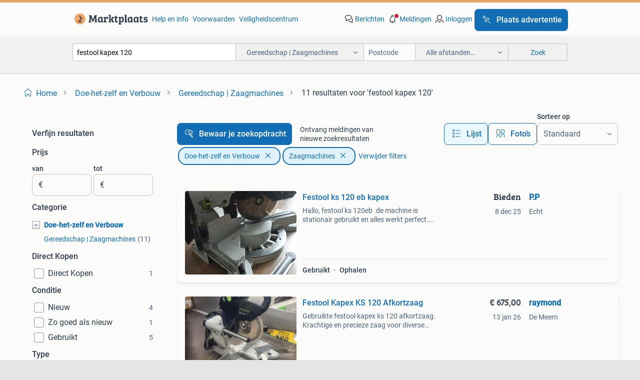

--- FILE ---
content_type: text/html; charset=utf-8
request_url: https://www.marktplaats.nl/l/doe-het-zelf-en-verbouw/gereedschap-zaagmachines/q/festool+kapex+120/
body_size: 44481
content:
<!DOCTYPE html><html lang="nl" data-theme="light"><head><meta charSet="utf-8" data-next-head=""/><meta name="viewport" content="width=device-width, initial-scale=1" data-next-head=""/><script async="" src="https://www.hzcdn.io/bff/static/vendor/ecg-js-ga-tracking/index.3e3977d7.js"></script><script async="" src="//www.google-analytics.com/analytics.js"></script><script async="" src="//p.marktplaats.net/identity/v2/mid.js"></script><title data-next-head="">≥ Festool Kapex 120 Zaagmachine in Doe-het-zelf | Marktplaats</title><meta name="description" content="Bekijk de Festool Kapex 120 zaagmachine in de categorie Doe-het-zelf en Verbouw. Ideaal voor diverse projecten met precisie en efficiëntie." data-next-head=""/><meta name="robots" content="index, follow" data-next-head=""/><link rel="canonical" href="https://www.marktplaats.nl/l/doe-het-zelf-en-verbouw/gereedschap-zaagmachines/q/festool+kapex+120/" data-next-head=""/><meta http-equiv="Content-Language" content="nl"/><link rel="shortcut icon" href="https://www.hzcdn.io/bff/static/vendor/hz-web-ui/mp/favicons/favicon.53911c94.ico"/><link rel="apple-touch-icon" sizes="57x57" href="https://www.hzcdn.io/bff/static/vendor/hz-web-ui/mp/favicons/apple-touch-icon-57x57.c048cb4e.png"/><link rel="apple-touch-icon" sizes="114x114" href="https://www.hzcdn.io/bff/static/vendor/hz-web-ui/mp/favicons/apple-touch-icon-114x114.ea366763.png"/><link rel="apple-touch-icon" sizes="72x72" href="https://www.hzcdn.io/bff/static/vendor/hz-web-ui/mp/favicons/apple-touch-icon-72x72.59be38cf.png"/><link rel="apple-touch-icon" sizes="144x144" href="https://www.hzcdn.io/bff/static/vendor/hz-web-ui/mp/favicons/apple-touch-icon-144x144.ffaf6f9c.png"/><link rel="apple-touch-icon" sizes="60x60" href="https://www.hzcdn.io/bff/static/vendor/hz-web-ui/mp/favicons/apple-touch-icon-60x60.162072b8.png"/><link rel="apple-touch-icon" sizes="120x120" href="https://www.hzcdn.io/bff/static/vendor/hz-web-ui/mp/favicons/apple-touch-icon-120x120.2dae936e.png"/><link rel="apple-touch-icon" sizes="76x76" href="https://www.hzcdn.io/bff/static/vendor/hz-web-ui/mp/favicons/apple-touch-icon-76x76.cb92b85b.png"/><link rel="apple-touch-icon" sizes="152x152" href="https://www.hzcdn.io/bff/static/vendor/hz-web-ui/mp/favicons/apple-touch-icon-152x152.5acb4c1d.png"/><link rel="apple-touch-icon" sizes="180x180" href="https://www.hzcdn.io/bff/static/vendor/hz-web-ui/mp/favicons/apple-touch-icon-180x180.675f318c.png"/><link rel="icon" type="image/png" sizes="192x192" href="https://www.hzcdn.io/bff/static/vendor/hz-web-ui/mp/favicons/favicon-192x192.d48b5e19.png"/><link rel="icon" type="image/png" sizes="160x160" href="https://www.hzcdn.io/bff/static/vendor/hz-web-ui/mp/favicons/favicon-160x160.585782bb.png"/><link rel="icon" type="image/png" sizes="96x96" href="https://www.hzcdn.io/bff/static/vendor/hz-web-ui/mp/favicons/favicon-96x96.6f26ecda.png"/><link rel="icon" type="image/png" sizes="16x16" href="https://www.hzcdn.io/bff/static/vendor/hz-web-ui/mp/favicons/favicon-16x16.c740ee66.png"/><link rel="icon" type="image/png" sizes="32x32" href="https://www.hzcdn.io/bff/static/vendor/hz-web-ui/mp/favicons/favicon-32x32.46bc961c.png"/><meta name="theme-color" content="#eda566"/><meta name="msapplication-TileColor" content="#eda566"/><meta name="msapplication-square150x150logo" content="https://www.hzcdn.io/bff/static/vendor/hz-web-ui/mp/favicons/mstile-150x150.fe394456.png"/><meta name="msapplication-square310x310logo" content="https://www.hzcdn.io/bff/static/vendor/hz-web-ui/mp/favicons/mstile-310x310.f868dd30.png"/><meta name="msapplication-square70x70logo" content="https://www.hzcdn.io/bff/static/vendor/hz-web-ui/mp/favicons/mstile-70x70.3110e2eb.png"/><meta name="msapplication-wide310x150logo" content="https://www.hzcdn.io/bff/static/vendor/hz-web-ui/mp/favicons/mstile-310x150.1ed97f84.png"/><meta name="msapplication-config" content="none"/><meta name="google-adsense-account" content="sites-7225412995316507"/><link rel="alternate" href="android-app://nl.marktplaats.android/marktplaats/search/execute?query=festool+kapex+120&amp;categoryId=287&amp;utm_source=google&amp;utm_medium=organic"/><link rel="preload" href="https://www.hzcdn.io/bff/static/_next/static/css/9e489c7708211639.css" as="style" crossorigin="anonymous"/><link rel="preload" href="https://www.hzcdn.io/bff/static/_next/static/css/0fef43449f52bba6.css" as="style" crossorigin="anonymous"/><script type="application/ld+json" data-next-head="">{"@context":"https:\u002F\u002Fschema.org","@type":"BreadcrumbList","itemListElement":[{"@type":"ListItem","position":1,"name":"Marktplaats","item":"https:\u002F\u002Fwww.marktplaats.nl\u002F"},{"@type":"ListItem","position":2,"name":"Doe-het-zelf en Verbouw","item":"https:\u002F\u002Fwww.marktplaats.nl\u002Fl\u002Fdoe-het-zelf-en-verbouw\u002F"},{"@type":"ListItem","position":3,"name":"Zaagmachines","item":"https:\u002F\u002Fwww.marktplaats.nl\u002Fl\u002Fdoe-het-zelf-en-verbouw\u002Fgereedschap-zaagmachines\u002F"},{"@type":"ListItem","position":4,"name":"festool kapex 120","item":"https:\u002F\u002Fwww.marktplaats.nl\u002Fl\u002Fdoe-het-zelf-en-verbouw\u002Fgereedschap-zaagmachines\u002Fq\u002Ffestool+kapex+120\u002F"}]}</script><script type="application/ld+json" data-next-head="">{"@context":"https:\u002F\u002Fschema.org","@type":"Product","name":"festool kapex 120","image":"https:\u002F\u002Fimages.marktplaats.com\u002Fapi\u002Fv1\u002Flisting-mp-p\u002Fimages\u002Fff\u002Fff5d9e5a-cfe6-4f2f-b856-929a7f73efe3?rule=ecg_mp_eps$_82","brand":{"@type":"Thing","name":""},"offers":{"@type":"AggregateOffer","lowPrice":1,"highPrice":1950,"priceCurrency":"EUR","availability":"http:\u002F\u002Fschema.org\u002FInStock"}}</script><script type="application/ld+json" data-next-head="">[{"@context":"https:\u002F\u002Fschema.org","@type":"ImageObject","creditText":"Marktplaats","name":"Festool ks 120 eb kapex","description":"Hallo, festool ks 120eb .de machine is stationair gebruikt en alles werkt perfect. Testen op locatie. .Bij intresse graag bieden via de advertentie. Op onderhandse biedingen via de berichten...","contentUrl":"https:\u002F\u002Fimages.marktplaats.com\u002Fapi\u002Fv1\u002Flisting-mp-p\u002Fimages\u002Fff\u002Fff5d9e5a-cfe6-4f2f-b856-929a7f73efe3?rule=ecg_mp_eps$_85.jpg","creator":{"@type":"Person","name":"P.P"},"representativeOfPage":false},{"@context":"https:\u002F\u002Fschema.org","@type":"ImageObject","creditText":"Marktplaats","name":"Festool Kapex KS 120 Afkortzaag","description":"Gebruikte festool kapex ks 120 afkortzaag. Krachtige en precieze zaag voor diverse toepassingen. Ideaal voor professioneel gebruik of de veeleisende doe-het-zelver. Zaag is gebruikt, maar in...","contentUrl":"https:\u002F\u002Fimages.marktplaats.com\u002Fapi\u002Fv1\u002Flisting-mp-p\u002Fimages\u002F7d\u002F7dd303f3-ba9b-4811-a16a-1698f96f04ed?rule=ecg_mp_eps$_85.jpg","creator":{"@type":"Person","name":"raymond"},"representativeOfPage":false},{"@context":"https:\u002F\u002Fschema.org","@type":"ImageObject","creditText":"Marktplaats","name":"Festool ks120 kapex nieuw","description":"Festool ks120 afhalen in belgie brussel","contentUrl":"https:\u002F\u002Fimages.marktplaats.com\u002Fapi\u002Fv1\u002Flisting-mp-p\u002Fimages\u002F4e\u002F4e29e02d-9df1-4d56-83b3-daed7bcffa78?rule=ecg_mp_eps$_85.jpg","creator":{"@type":"Person","name":"hursityayla"},"representativeOfPage":false},{"@context":"https:\u002F\u002Fschema.org","@type":"ImageObject","creditText":"Marktplaats","name":"Festool KS 120 REB Afkortzaag","description":"Festool ks 120 reb afkortzaag diameter zaag 260mm laser zaaglijnaanduiding 1600w","contentUrl":"https:\u002F\u002Fimages.marktplaats.com\u002Fapi\u002Fv1\u002Flisting-mp-p\u002Fimages\u002Fa9\u002Fa9ffd448-c8bc-4ef7-9015-2a573078c6f8?rule=ecg_mp_eps$_85.jpg","creator":{"@type":"Person","name":"Daniël"},"representativeOfPage":false},{"@context":"https:\u002F\u002Fschema.org","@type":"ImageObject","creditText":"Marktplaats","name":"Festool Kapex KS120 EB-Set-MFT","description":"Festool kapex ks 120 reb mft set te koop. Namens mijn vader verkocht wegens beëindiging hobby. Dit betreft de complete set-mft uitvoering, dus inclusief het onderstel en beide afkort-aanslag...","contentUrl":"https:\u002F\u002Fimages.marktplaats.com\u002Fapi\u002Fv1\u002Flisting-mp-p\u002Fimages\u002F10\u002F105a9d12-97c9-40a0-b7ca-7ddc602174d3?rule=ecg_mp_eps$_85.jpg","creator":{"@type":"Person","name":"illiebast"},"representativeOfPage":false},{"@context":"https:\u002F\u002Fschema.org","@type":"ImageObject","creditText":"Marktplaats","name":"Festool Kapex KS88 zero clearance insert","description":"Zero clearance inzetstuk voor de festool kapex 88. Speciaal voor je afkortzaag. Heb hem ook beschikbaar voor kapex 60 en kapex 120.","contentUrl":"https:\u002F\u002Fimages.marktplaats.com\u002Fapi\u002Fv1\u002Flisting-mp-p\u002Fimages\u002F44\u002F4457acb4-556d-41b5-a8dd-eb535809ae5b?rule=ecg_mp_eps$_85.jpg","creator":{"@type":"Person","name":"GEREED3D"},"representativeOfPage":false},{"@context":"https:\u002F\u002Fschema.org","@type":"ImageObject","creditText":"Marktplaats","name":"Festool afkortzaag Kapex KS 120 zero clearance","description":"Zero clearance inzetstuk voor de festool kapex 120. Speciaal voor je afkortzaag. Heb hem ook beschikbaar voor kapex 60","contentUrl":"https:\u002F\u002Fimages.marktplaats.com\u002Fapi\u002Fv1\u002Flisting-mp-p\u002Fimages\u002Fd0\u002Fd0fd931a-d887-43a2-b1fd-c9d26f4080b0?rule=ecg_mp_eps$_85.jpg","creator":{"@type":"Person","name":"GEREED3D"},"representativeOfPage":false},{"@context":"https:\u002F\u002Fschema.org","@type":"ImageObject","creditText":"Marktplaats","name":"Zero clearance Festool afkortzaag Kapex KS 60","description":"Zero clearance inzetstuk voor de festool kapex 60. Speciaal voor je afkortzaag. Heb hem ook beschikbaar voor kapex 120","contentUrl":"https:\u002F\u002Fimages.marktplaats.com\u002Fapi\u002Fv1\u002Flisting-mp-p\u002Fimages\u002F15\u002F1595b202-2e06-4394-a89d-e3ca21f2e629?rule=ecg_mp_eps$_85.jpg","creator":{"@type":"Person","name":"GEREED3D"},"representativeOfPage":false},{"@context":"https:\u002F\u002Fschema.org","@type":"ImageObject","creditText":"Marktplaats","name":"Festool Kapex KS 120 REB-Set-UG + onderstel + afkortaanslag","description":"Betaal in 3x zonder rente met ideal-in3 – (mogelijk tot € 600,-!) – Conditie: nette staat – wordt geleverd met: - onderstel - afkort aanslag - bouwjaar: 2022 – garantie: 3 maanden garantie! ...","contentUrl":"https:\u002F\u002Fimages.marktplaats.com\u002Fapi\u002Fv1\u002Flisting-mp-p\u002Fimages\u002F48\u002F48711aa3-3ed0-43e4-911f-141800874101?rule=ecg_mp_eps$_85.jpg","creator":{"@type":"Person","name":"Used Products Alkmaar"},"representativeOfPage":false},{"@context":"https:\u002F\u002Fschema.org","@type":"ImageObject","creditText":"Marktplaats","name":"Festool Kapex 120 Afkortzaag - Topkwaliteit!","description":"Te koop: een uitstekende festool kapex 120 afkortzaag. Deze zaag staat bekend om zijn precisie, duurzaamheid en gebruiksgemak. Ideaal voor zowel de professionele vakman als de serieuze doe-h...","contentUrl":"https:\u002F\u002Fimages.marktplaats.com\u002Fapi\u002Fv1\u002Flisting-mp-p\u002Fimages\u002F30\u002F30db972f-e9fc-49cb-92d4-f9e595d07a93?rule=ecg_mp_eps$_85.jpg","creator":{"@type":"Person","name":"Hans"},"representativeOfPage":false},{"@context":"https:\u002F\u002Fschema.org","@type":"ImageObject","creditText":"Marktplaats","name":"Festool Kapex KS 120 EB Afkortzaag met onderstel","description":"Te koop: een gebruikte festool kapex ks 120 reb afkortzaag inclusief verrijdbare onderstel. Week geleden nog volledige service gehad en geheel gecontroleerd (zie meegeleverde order en certif...","contentUrl":"https:\u002F\u002Fimages.marktplaats.com\u002Fapi\u002Fv1\u002Flisting-mp-p\u002Fimages\u002F8d\u002F8dbdf35a-cbe2-4b65-a8a8-16824416172d?rule=ecg_mp_eps$_85.jpg","creator":{"@type":"Person","name":"Cornelis"},"representativeOfPage":false},{"@context":"https:\u002F\u002Fschema.org","@type":"ImageObject","creditText":"Marktplaats","name":"Festool Kapex KS 88 E met MFT Kapex en aanslag L + R","description":"Hele nette complete set, weinig gebruikt: festool kapex ks 88 e mft kapex aanslag links en rechts zonder zaagblad","contentUrl":"https:\u002F\u002Fimages.marktplaats.com\u002Fapi\u002Fv1\u002Flisting-mp-p\u002Fimages\u002F14\u002F142191ef-5312-416a-b2a2-e6c13a15b1f3?rule=ecg_mp_eps$_85.jpg","creator":{"@type":"Person","name":"M.C.S"},"representativeOfPage":false},{"@context":"https:\u002F\u002Fschema.org","@type":"ImageObject","creditText":"Marktplaats","name":"Festool UG Kapex Onderstel Set","description":"Complete set festool ug kapex onderstel. Ideaal voor het mobiel gebruiken van uw kapex afkortzaag. In gebruikte staat, compleet met alle onderdelen. Gemakkelijk te vervoeren en snel op te ze...","contentUrl":"https:\u002F\u002Fimages.marktplaats.com\u002Fapi\u002Fv1\u002Flisting-mp-p\u002Fimages\u002Fd0\u002Fd0e67256-8330-4c1b-b84b-a8e5a5a7497b?rule=ecg_mp_eps$_85.jpg","creator":{"@type":"Person","name":"J"},"representativeOfPage":false},{"@context":"https:\u002F\u002Fschema.org","@type":"ImageObject","creditText":"Marktplaats","name":"Festool Kapex KS60E nieuwstaat","description":"In nieuwstaat verkerende festool ks60e welke slechts hobbymatig is gebruikt. Zie overige advertenties voor meer machines oa festool dewalt makita stihl","contentUrl":"https:\u002F\u002Fimages.marktplaats.com\u002Fapi\u002Fv1\u002Flisting-mp-p\u002Fimages\u002Fdc\u002Fdc894668-482d-4536-89ed-c5302c7ce294?rule=ecg_mp_eps$_85.jpg","creator":{"@type":"Person","name":"Kaat"},"representativeOfPage":false},{"@context":"https:\u002F\u002Fschema.org","@type":"ImageObject","creditText":"Marktplaats","name":"Festool KAPAANSLAG KA-KS 120 - Nieuw in doos","description":"Nieuwe festool kapaanslag ka-ks 120, ref. 494354. Nooit gebruikt, in originele verpakking. Perfect voor nauwkeurige zaagsneden en verstekken. Geschikt voor professioneel gebruik.","contentUrl":"https:\u002F\u002Fimages.marktplaats.com\u002Fapi\u002Fv1\u002Flisting-mp-p\u002Fimages\u002Fe9\u002Fe9f53de7-e4b7-4d84-80f3-b4fe9e5e6cab?rule=ecg_mp_eps$_85.jpg","creator":{"@type":"Person","name":"Michel"},"representativeOfPage":false},{"@context":"https:\u002F\u002Fschema.org","@type":"ImageObject","creditText":"Marktplaats","name":"Festool Kapex KS 60 Zero Clearance Inzetstuk","description":"Nulspeling inzetstuk voor de festool kapex ks 60 afkortzaag. Dit inzetstuk zorgt voor een strakke, splintervrije zaagsnede en voorkomt dat kleine stukken materiaal tussen het zaagblad en de ...","contentUrl":"https:\u002F\u002Fimages.marktplaats.com\u002Fapi\u002Fv1\u002Flisting-mp-p\u002Fimages\u002Feb\u002Feb1dce29-f2f5-4e7c-9f5f-d29776e6eb3b?rule=ecg_mp_eps$_85.jpg","creator":{"@type":"Person","name":"Deckers"},"representativeOfPage":false},{"@context":"https:\u002F\u002Fschema.org","@type":"ImageObject","creditText":"Marktplaats","name":"Festool Kapex afkortzaag","description":"Te koop: een gebruikte festool kapex afkortzaag. Deze zaag staat bekend om zijn precisie en duurzaamheid. Ideaal voor professioneel gebruik of de veeleisende doe-het-zelver. De zaag is in go...","contentUrl":"https:\u002F\u002Fimages.marktplaats.com\u002Fapi\u002Fv1\u002Flisting-mp-p\u002Fimages\u002Fb1\u002Fb160c74c-631f-429d-9fea-c53a7838f5a4?rule=ecg_mp_eps$_85.jpg","creator":{"@type":"Person","name":"lars"},"representativeOfPage":false},{"@context":"https:\u002F\u002Fschema.org","@type":"ImageObject","creditText":"Marktplaats","name":"Festool Kapex KS-88 afkortzaag plus extra Festool zaagblad","description":"Gebruikte machine in goede staat. Altijd netjes en zorgvuldig gebruikt. Geen kromme aanslagen of andere mankementen. De machine zaagt zuiver en haaks, precies zoals je mag verwachten. De mot...","contentUrl":"https:\u002F\u002Fimages.marktplaats.com\u002Fapi\u002Fv1\u002Flisting-mp-p\u002Fimages\u002Fc3\u002Fc3a345c2-7314-472b-bfdc-da0e3db680b7?rule=ecg_mp_eps$_85.jpg","creator":{"@type":"Person","name":"Martijn"},"representativeOfPage":false},{"@context":"https:\u002F\u002Fschema.org","@type":"ImageObject","creditText":"Marktplaats","name":"Nieuwe Festool kapaanslag Voor KS120 met 35% korting","description":"Nieuwe festool kapaanslagka-ks 120 artikelnummer 494354 let op! Gewilde oude model met twee poten voor meer stabiliteit!  *Adviesverkoopprijs € 284,= ex. Btw  *nu met 35% korting voor € 184,","contentUrl":"https:\u002F\u002Fimages.marktplaats.com\u002Fapi\u002Fv1\u002Flisting-mp-p\u002Fimages\u002F5c\u002F5ceddea9-e668-4cf7-9386-e7c57d71a2aa?rule=ecg_mp_eps$_85.jpg","creator":{"@type":"Person","name":"DE SCHUUR BV"},"representativeOfPage":false},{"@context":"https:\u002F\u002Fschema.org","@type":"ImageObject","creditText":"Marktplaats","name":"Festool Zero Clearance insert voor de KS60","description":"Te koop aangeboden: zero clearance insert, speciaal ontworpen voor de ks60. ✔️ Massief zwart ontwerp ✔️ past perfect in de originele zaagtafel ✔️ ideaal om splintervrij te zagen let op: omda...","contentUrl":"https:\u002F\u002Fimages.marktplaats.com\u002Fapi\u002Fv1\u002Flisting-mp-p\u002Fimages\u002F81\u002F8145c86d-5ae5-4f6f-999e-e71ae5bf1b3e?rule=ecg_mp_eps$_85.jpg","creator":{"@type":"Person","name":"Thomas"},"representativeOfPage":false},{"@context":"https:\u002F\u002Fschema.org","@type":"ImageObject","creditText":"Marktplaats","name":"Festool Kapex KSC60EB afkortzaag op accu Incl 2x accu+lader","description":"In nieuwstaat verkerende kapex afkortzaag. Slechts hobbymatig gebruikt wat terug te zien is op de fotos. Komt met 2 zeer goede accus en lader. Vraagprijs 875 machine staat niet in de weg. En...","contentUrl":"https:\u002F\u002Fimages.marktplaats.com\u002Fapi\u002Fv1\u002Flisting-mp-p\u002Fimages\u002F9d\u002F9dfe3eef-7619-43a1-984d-731c8ec00dd7?rule=ecg_mp_eps$_85.jpg","creator":{"@type":"Person","name":"NC"},"representativeOfPage":false},{"@context":"https:\u002F\u002Fschema.org","@type":"ImageObject","creditText":"Marktplaats","name":"Festool UG-Kapex onderstel","description":"Festool onderstel ug-kapex ideaal voor de festool zaag","contentUrl":"https:\u002F\u002Fimages.marktplaats.com\u002Fapi\u002Fv1\u002Flisting-mp-p\u002Fimages\u002F11\u002F11313c7c-a01c-488a-801f-dcc33dce2a50?rule=ecg_mp_eps$_85.jpg","creator":{"@type":"Person","name":"Modelbouwer"},"representativeOfPage":false},{"@context":"https:\u002F\u002Fschema.org","@type":"ImageObject","creditText":"Marktplaats","name":"Festool KS 120 EB Afkortzaag","description":"Gebruikte festool ks 120 eb afkortzaag. Compleet met onderstel en zijsteunen. Deze zaag is ideaal voor nauwkeurige zaagsneden in hout en andere materialen. De zaag is in gebruikte staat, maa...","contentUrl":"https:\u002F\u002Fimages.marktplaats.com\u002Fapi\u002Fv1\u002Flisting-mp-p\u002Fimages\u002F65\u002F6582105e-9f5c-4b21-a325-a9c435a19007?rule=ecg_mp_eps$_85.jpg","creator":{"@type":"Person","name":"maartenbaars"},"representativeOfPage":false}]</script><script type="application/ld+json" data-next-head="">{"@context":"https:\u002F\u002Fschema.org","@type":"WebPage","speakable":{"@type":"SpeakableSpecification","cssSelector":[".speakable-content-hidden .title",".speakable-content-hidden .description"]},"name":"≥ Festool Kapex 120 Zaagmachine in Doe-het-zelf | Marktplaats","description":"Via Marktplaats: Bekijk de Festool Kapex 120 zaagmachine in de categorie Doe-het-zelf en Verbouw. Ideaal voor diverse projecten met precisie en efficiëntie."}</script><link rel="stylesheet" href="https://www.hzcdn.io/bff/static/vendor/hz-design-tokens/mp/tokens/CssVars.16a3d88c.css"/><link rel="stylesheet" href="https://www.hzcdn.io/bff/static/vendor/hz-web-ui/mp/assets/Assets.bcc3aa46.css"/><link rel="stylesheet" href="https://www.hzcdn.io/bff/static/vendor/hz-web-ui/mp/Fonts.af97ee0f.css"/><link rel="stylesheet" href="https://www.hzcdn.io/bff/static/vendor/hz-web-ui/mp/icons/Icons.b1a42fc0.css"/><link rel="stylesheet" href="https://www.hzcdn.io/bff/static/vendor/hz-web-ui/mp/Index.399cc0e6.css"/><link rel="stylesheet" href="https://www.hzcdn.io/bff/static/vendor/hz-web-ui/mp/apps/Header/Index.e43d67f0.css"/><link rel="stylesheet" href="https://www.hzcdn.io/bff/static/vendor/hz-web-ui/mp/apps/LoginNudge/Index.452bb7be.css"/><script type="text/javascript">    (function (w, d, s, l, i) {
        w[l] = w[l] || [];
        w[l].push({'gtm.start': new Date().getTime(), event: 'gtm.js'});
        var f = d.getElementsByTagName(s)[0], j = d.createElement(s), dl = l != 'dataLayer' ? '&l=' + l : '';
        j.async = true;
        j.src = 'https://tagmanager.marktplaats.nl/gtm.js?id=' + i + dl;
        f.parentNode.insertBefore(j, f);
    })(window, document, 'script', 'dataLayer', 'GTM-TFG7LW');
</script><script type="text/javascript">
    const dataLayer = window.dataLayer || [];
    dataLayer.push({"s":{"pn":-1,"ps":-1,"tr":-1,"srt":{},"prc":{"mn":-1,"mx":-1}},"l":{"d":0,"pcid":""},"m":{},"p":{"t":"ResultsSearch","vt":"LR","v":7},"c":{"c":{"id":287,"n":"Gereedschap | Zaagmachines"},"l1":{"id":239,"n":"Doe-het-zelf en Verbouw"},"l2":{"id":287,"n":"Gereedschap | Zaagmachines"},"sfc":{"id":239,"n":"doe-het-zelf-en-verbouw"}},"u":{"li":false,"tg":{"stg":"hzbit1544_b|bnl31758_b|bnl16400_b|bnl13923_b|mp2199_b|hzbit1440_b|aur7918_b|configurablelandingpage_b|bnl30290_b|aur7826_b|bnl34031_b|hzbit1543_b|bnl34342_b|bnl4892_b|hzbit1405_b|bnl23670_b|bnl23670v3_b|aur3186_b|bnl31759_b"}},"d":{"ua":"Mozilla/5.0 (Macintosh; Intel Mac OS X 10_15_7) AppleWebKit/537.36 (KHTML, like Gecko) Chrome/131.0.0.0 Safari/537.36; ClaudeBot/1.0; +claudebot@anthropic.com)"},"a":{},"o":{}}, {"consentToAllPurposes":false}, {"consentToAllPurposes":false})</script><script type="text/javascript">window.ecGaEventsOnLoad = [];
    window.ecGa = window.ecGa || function() { (ecGa.q = ecGa.q || []).push(arguments) };
    window.ecGaInitialId = 'UA-4684363-31'</script><script type="text/javascript">window.customGlobalConfig = {"pageViewMetricConfig":{"vurl":"SearchResultsPage","isPageViewCustomMetricEnabled":true,"gptBatchMetricsEndpointUrl":"/metrics/displays"},"adsenseMetricConfig":{"vurl":"SearchResultsPage","enableAdsenseMetrics":true,"gptBatchMetricsEndpointUrl":"/metrics/displays"}}</script><script type="text/javascript">
    const STORAGE_SCROLL_KEY = 'lrp_scroll_store';
    const TYPE_BACK_FORWARD = 2;

    window.addEventListener('pageshow', (event) => {
      const isNavigatedBack =
        window?.performance?.getEntriesByType('navigation')?.[0]?.type === 'back_forward' ||
        window?.performance?.navigation?.type === TYPE_BACK_FORWARD;
      const isScrolledToTop = window.scrollY === 0;
      const isScrolledBelowSmartBanner = window.scrollY === 1;
      const scrollRestorationEvent = {
        eventAction: 'exposedScrollRestoration',
      };
      const storageItem = sessionStorage.getItem(STORAGE_SCROLL_KEY);
      let parsedStorageItem = {};
      if (storageItem) {
        try {
          parsedStorageItem = JSON.parse(storageItem);
        } catch (e) {
          sessionStorage.removeItem(STORAGE_SCROLL_KEY);
        }
      }
      const { href, pos, height } = parsedStorageItem;
      const samePage = href === window.location.href;
      const acceptableDiff = window.innerHeight / 2;
      const diffScrollPositions = Math.abs(pos - window.scrollY);

      if (isNavigatedBack && samePage && pos > 10 && (isScrolledToTop || isScrolledBelowSmartBanner || diffScrollPositions > acceptableDiff)) {
        if (history.scrollRestoration) {
          history.scrollRestoration = 'manual';
        }
        setTimeout(() => {
          const layoutElements = document.querySelectorAll('.hz-Page-body, .hz-Page-container--fullHeight');
          layoutElements.forEach((el) => {
            el.style.minHeight = height + 'px';
          });
          window.scrollTo(0, pos);
        }, 0);
      }
    });
  </script><link rel="stylesheet" href="https://www.hzcdn.io/bff/static/_next/static/css/9e489c7708211639.css" crossorigin="anonymous" data-n-g=""/><link rel="stylesheet" href="https://www.hzcdn.io/bff/static/_next/static/css/0fef43449f52bba6.css" crossorigin="anonymous" data-n-p=""/><noscript data-n-css=""></noscript><script defer="" crossorigin="anonymous" noModule="" src="https://www.hzcdn.io/bff/static/_next/static/chunks/polyfills-42372ed130431b0a.js"></script><script src="https://www.hzcdn.io/bff/static/_next/static/chunks/webpack-4703a58f85d3c682.js" defer="" crossorigin="anonymous"></script><script src="https://www.hzcdn.io/bff/static/_next/static/chunks/framework-117214d4b4dec970.js" defer="" crossorigin="anonymous"></script><script src="https://www.hzcdn.io/bff/static/_next/static/chunks/main-6c2b5bfdfee7465e.js" defer="" crossorigin="anonymous"></script><script src="https://www.hzcdn.io/bff/static/_next/static/chunks/pages/_app-7cf64b46993fc2e3.js" defer="" crossorigin="anonymous"></script><script src="https://www.hzcdn.io/bff/static/_next/static/chunks/614-4963f56e65520160.js" defer="" crossorigin="anonymous"></script><script src="https://www.hzcdn.io/bff/static/_next/static/chunks/580-72eb125308b262a8.js" defer="" crossorigin="anonymous"></script><script src="https://www.hzcdn.io/bff/static/_next/static/chunks/762-706ee0c75825ff92.js" defer="" crossorigin="anonymous"></script><script src="https://www.hzcdn.io/bff/static/_next/static/chunks/162-6d6564e90015ed12.js" defer="" crossorigin="anonymous"></script><script src="https://www.hzcdn.io/bff/static/_next/static/chunks/191-ca6f830a3869e778.js" defer="" crossorigin="anonymous"></script><script src="https://www.hzcdn.io/bff/static/_next/static/chunks/702-1d45a349b028a4f0.js" defer="" crossorigin="anonymous"></script><script src="https://www.hzcdn.io/bff/static/_next/static/chunks/193-8480737841edc87f.js" defer="" crossorigin="anonymous"></script><script src="https://www.hzcdn.io/bff/static/_next/static/chunks/pages/lrp.mp.nlnl-f4e36603636c7039.js" defer="" crossorigin="anonymous"></script><script src="https://www.hzcdn.io/bff/static/_next/static/wot_KauqHd_yhUU2OSlB_/_buildManifest.js" defer="" crossorigin="anonymous"></script><script src="https://www.hzcdn.io/bff/static/_next/static/wot_KauqHd_yhUU2OSlB_/_ssgManifest.js" defer="" crossorigin="anonymous"></script></head><body><div class="hz-Page-body hz-Page-body--lrp hz-Page"><link rel="preload" as="image" href="//www.hzcdn.io/bff/static/vendor/hz-web-ui/mp/assets/tenant--nlnl.fdb6d8c5.svg"/><link rel="preload" as="image" href="//www.hzcdn.io/bff/static/vendor/hz-web-ui/mp/assets/tenant-coin--nlnl.e0064ede.svg"/><link rel="preload" as="image" href="/bff/static/_next/assets/collapsible-menu-open-icon.08973cd1.png"/><link rel="preload" as="image" href="https://images.marktplaats.com/api/v1/listing-mp-p/images/ff/ff5d9e5a-cfe6-4f2f-b856-929a7f73efe3?rule=ecg_mp_eps$_82" fetchPriority="high"/><script async="" src="https://consent.marktplaats.nl/unified/wrapperMessagingWithoutDetection.js"></script><div id="__next"><script>function _typeof(t){return(_typeof="function"==typeof Symbol&&"symbol"==typeof Symbol.iterator?function(t){return typeof t}:function(t){return t&&"function"==typeof Symbol&&t.constructor===Symbol&&t!==Symbol.prototype?"symbol":typeof t})(t)}!function(){for(var t,e,o=[],n=window,r=n;r;){try{if(r.frames.__tcfapiLocator){t=r;break}}catch(t){}if(r===n.top)break;r=n.parent}t||(function t(){var e=n.document,o=!!n.frames.__tcfapiLocator;if(!o)if(e.body){var r=e.createElement("iframe");r.style.cssText="display:none",r.name="__tcfapiLocator",e.body.appendChild(r)}else setTimeout(t,5);return!o}(),n.__tcfapi=function(){for(var t=arguments.length,n=new Array(t),r=0;r<t;r++)n[r]=arguments[r];if(!n.length)return o;"setGdprApplies"===n[0]?n.length>3&&2===parseInt(n[1],10)&&"boolean"==typeof n[3]&&(e=n[3],"function"==typeof n[2]&&n[2]("set",!0)):"ping"===n[0]?"function"==typeof n[2]&&n[2]({gdprApplies:e,cmpLoaded:!1,cmpStatus:"stub"}):o.push(n)},n.addEventListener("message",(function(t){var e="string"==typeof t.data,o={};if(e)try{o=JSON.parse(t.data)}catch(t){}else o=t.data;var n="object"===_typeof(o)?o.__tcfapiCall:null;n&&window.__tcfapi(n.command,n.version,(function(o,r){var a={__tcfapiReturn:{returnValue:o,success:r,callId:n.callId}};t&&t.source&&t.source.postMessage&&t.source.postMessage(e?JSON.stringify(a):a,"*")}),n.parameter)}),!1))}();</script><script>
  window._sp_ss_config = {
    accountId: 1825,
    baseEndpoint: 'https://consent.marktplaats.nl',
    privacyManagerModalId: 1177336,
  };
</script><script src="https://www.hzcdn.io/bff/static/vendor/sourcepoint-lib/index.620fc35c.js"></script><header class=" u-stickyHeader" style="height:100%"><div class="hz-Header"><div class="hz-Header-ribbonTop"></div><div class="hz-Header-navBar hz-Header-bigger-touchAreas"><div class="hz-Header-maxWidth"><a class="hz-Link hz-Link--standalone hz-Header-logo" data-role="homepage" aria-label="Homepage" tabindex="0" href="/" role="link"><img src="//www.hzcdn.io/bff/static/vendor/hz-web-ui/mp/assets/tenant--nlnl.fdb6d8c5.svg" class="hz-Header-logo-desktop" alt="Marktplaats Start"/><img src="//www.hzcdn.io/bff/static/vendor/hz-web-ui/mp/assets/tenant-coin--nlnl.e0064ede.svg" class="hz-Header-logo-mobile" alt="Marktplaats Start"/></a><a class="hz-Button hz-Button--primary hz-Header-skipToMain" href="#main-container" data-role="skip-to-main">Ga naar advertenties</a><ul class="hz-Header-links"><li><a class="hz-Link hz-Link--isolated" tabindex="0" href="https://help.marktplaats.nl/s/" role="link">Help en info</a></li><li><a class="hz-Link hz-Link--isolated" tabindex="0" href="https://www.marktplaats.nl/i/help/over-marktplaats/voorwaarden-en-privacybeleid/algemene-gebruiksvoorwaarden.dot.html" role="link">Voorwaarden</a></li><li><a class="hz-Link hz-Link--isolated" tabindex="0" href="https://www.marktplaats.nl/m/veiligheidscentrum/" role="link">Veiligheidscentrum</a></li></ul><ul class="hz-Header-menu" data-role="nav-dropdown-menu"><li class="hz-hide-custom--messages"><a class="hz-Link hz-Link--isolated" data-sem="messagingDisplayAction" data-role="messaging" title="Berichten" tabindex="0" href="/messages" role="link"><div class="hz-Button-badge"><i class="hz-Icon hz-Icon--backgroundDefaultInverse hz-SvgIcon hz-SvgIconMessages" aria-hidden="true" data-sem="Icon"></i><span class="hz-hide-lte-md">Berichten</span></div></a></li><li><a class="hz-Link hz-Link--isolated" data-role="notifications" title="Meldingen" tabindex="0" href="/notifications" role="button"><div class="hz-Button-badge"><i class="hz-Icon hz-Icon--backgroundDefaultInverse hz-SvgIcon hz-SvgIconNotification" aria-hidden="true" data-sem="Icon"></i><i class="hz-Header-badge hz-Header-badge--signalAction"></i><span class="hz-hide-lte-md">Meldingen</span></div></a></li><li class="hz-hide-gte-lg"><button class="hz-Link hz-Link--isolated" data-role="hamburgerOpen" tabindex="0" type="button" role="link"><i class="hz-Icon hz-Icon--backgroundDefaultInverse hz-SvgIcon hz-SvgIconProfile" aria-hidden="true" data-sem="Icon"></i></button></li><li class="hz-hide-lte-md"><a class="hz-Link hz-Link--isolated" data-role="login" tabindex="0" href="/identity/v2/login?target=" role="link"><i class="hz-Icon hz-Icon--backgroundDefaultInverse hz-SvgIcon hz-SvgIconProfile" aria-hidden="true" data-sem="Icon"></i><span>Inloggen</span></a></li><li><a class="hz-Button hz-Button--primary hz-Button--callToAction" href="https://link.marktplaats.nl/link/placead/start" data-role="placeAd" tabindex="0" aria-label="Plaats advertentie"><span class="hz-Button-Icon hz-Button-Icon--start"><i class="hz-Icon hz-SvgIcon hz-SvgIconPinCallToActionForeground" aria-hidden="true" data-sem="Icon"></i></span><span class="hz-hide-lte-md">Plaats advertentie</span></a></li></ul></div></div><div class="hz-Header-searchBar"><div class="hz-Header-maxWidth "><form class="hz-SearchForm" data-role="searchForm" method="get"><div class="hz-SearchFieldset-standard"><div class="hz-SearchForm-query" data-role="searchForm-query"><div class="hz-Nav-dropdown hz-Nav-dropdown--full-width hz-Nav-dropdown--closed"><input class="hz-Nav-dropdown-toggle hz-Header-Autocomplete-input" spellCheck="false" data-role="searchForm-autocomplete" aria-label="Dropdown zoekbalk" autoComplete="off" tabindex="0" role="combobox" aria-expanded="false" aria-owns="dropdown-list" aria-describedby="autocomplete-instructions" name="query" value="festool kapex 120"/><div id="autocomplete-instructions" style="display:none">Typ om suggesties te zien. Gebruik de pijltjestoetsen om door de suggesties te navigeren en druk op Enter om een optie te selecteren.</div><div aria-live="polite" style="position:absolute;height:0;width:0;overflow:hidden"></div></div></div></div><div class="hz-SearchFieldset-advanced"><div class="hz-SearchForm-category"><div class="hz-CustomDropdown" data-role="searchForm-category-menu"><div class="hz-Custom-dropdown-container  is-dirty"><div class="hz-Input hz-dropdown-trigger" id="categoryId" role="button" aria-haspopup="listbox" aria-label="Gereedschap | Zaagmachines selected, Kies categorie:, collapsed" aria-required="false" tabindex="0" data-testid="dropdown-trigger" data-value="287"><span class="hz-dropdown-value">Gereedschap | Zaagmachines</span><i class="hz-Icon hz-SvgIcon hz-SvgIconArrowDown" aria-hidden="true" data-sem="Icon"></i></div></div></div><input type="hidden" name="categoryId" value="287"/></div><div id="formPostcode" class="hz-SearchForm-postcode"><div class="hz-TextField"><div class="hz-TextField-formControl"><input class="hz-TextField-input" autoComplete="off" placeholder="Postcode" aria-label="Postcode" id="TextField-" type="text" aria-describedby="TextField--Footer-helper-text" aria-invalid="false" name="postcode" value=""/></div><div class="hz-TextField-footer"><div></div><div id="live-announcement" role="alert" aria-live="polite" aria-atomic="true" style="position:absolute;height:0;width:0;overflow:hidden;display:none"></div></div></div></div><div class="hz-SearchForm-distance"><div class="hz-CustomDropdown" data-role="searchForm-distance-menu"><div class="hz-Custom-dropdown-container  is-dirty"><div class="hz-Input hz-dropdown-trigger" id="distance" role="button" aria-haspopup="listbox" aria-label="Alle afstanden… selected, Kies afstand:, collapsed" aria-required="false" tabindex="0" data-testid="dropdown-trigger" data-value="0"><span class="hz-dropdown-value">Alle afstanden…</span><i class="hz-Icon hz-SvgIcon hz-SvgIconArrowDown" aria-hidden="true" data-sem="Icon"></i></div></div></div><input type="hidden" name="distance" value="0"/></div></div><button class="hz-Button hz-Button--secondary hz-SearchForm-search" type="submit" data-role="searchForm-button" tabindex="0"><i class="hz-Icon hz-hide-gte-md hz-SvgIcon hz-SvgIconSearch" aria-hidden="true" data-sem="Icon"></i><span class="hz-show-md">Zoek</span></button><div class="hz-SearchForm-options"></div></form></div></div><div class="hz-Header-ribbonBottom"></div></div></header><!--$--><!--/$--><main class="hz-Page-container hz-Page-container--"><div class="hz-Page-content" id="content"><div class="speakable-content-hidden" hidden=""><p class="title">≥ Festool Kapex 120 Zaagmachine in Doe-het-zelf | Marktplaats</p><p class="description">Bekijk de Festool Kapex 120 zaagmachine in de categorie Doe-het-zelf en Verbouw. Ideaal voor diverse projecten met precisie en efficiëntie.</p></div><div class="hz-Banner hz-Banner--fluid"><div id="banner-top-dt" class="loading mobileOnly "></div></div><div class="hz-Page-element hz-Page-element hz-Page-element--full-width hz-Page-element--breadCrumbAndSaveSearch"><nav class="hz-Breadcrumbs" aria-label="Kruimelpad"><ol class="hz-BreadcrumbsList"><li class="hz-Breadcrumb" data-testid="breadcrumb-link"><a class="hz-Link hz-Link--isolated" href="/" role="link"><i class="hz-Icon hz-Icon--textLinkDefault left-icon hz-SvgIcon hz-SvgIconHome" aria-hidden="true" data-sem="Icon"></i><span class="hz-BreadcrumbLabel">Home</span><i class="hz-Icon hz-Icon--textSecondary right-icon hz-SvgIcon hz-SvgIconArrowRight" aria-hidden="true" data-sem="Icon"></i></a></li><li class="hz-Breadcrumb" data-testid="breadcrumb-link"><a class="hz-Link hz-Link--isolated" href="/l/doe-het-zelf-en-verbouw/" role="link"><span class="hz-BreadcrumbLabel">Doe-het-zelf en Verbouw</span><i class="hz-Icon hz-Icon--textSecondary right-icon hz-SvgIcon hz-SvgIconArrowRight" aria-hidden="true" data-sem="Icon"></i></a></li><li class="hz-Breadcrumb" data-testid="breadcrumb-link"><a class="hz-Link hz-Link--isolated" href="/l/doe-het-zelf-en-verbouw/gereedschap-zaagmachines/" role="link"><span class="hz-BreadcrumbLabel">Gereedschap | Zaagmachines</span><i class="hz-Icon hz-Icon--textSecondary right-icon hz-SvgIcon hz-SvgIconArrowRight" aria-hidden="true" data-sem="Icon"></i></a></li><li class="hz-Breadcrumb" aria-current="page" data-testid="breadcrumb-last-item"><span class="hz-CurrentPage" role="text" aria-label="[object Object], current page."><span>11 resultaten</span> <span>voor 'festool kapex 120'</span></span></li></ol></nav></div><div class="hz-Page-element hz-Page-element--aside"><div class="hz-Filters"><div class="hz-RowHeader"><span class="hz-HeaderTitle"><span class="hz-Text hz-Text--bodyLargeStrong u-colorTextPrimary">Verfijn resultaten</span></span></div><div class="hz-Filter"><div class="hz-RowHeader range-PriceCents"><span class="hz-HeaderTitle"><span class="hz-Text hz-Text--bodyLargeStrong u-colorTextPrimary">Prijs</span></span></div><div role="group" aria-labelledby="range-PriceCents" class="hz-Filter-fields"><div class="hz-TextField hz-TextField--prefixed"><label class="hz-Text hz-Text--bodyRegularStrong u-colorTextPrimary input-label" for="PrefixedTextField-van">van</label><div class="hz-TextField-formControl"><span class="hz-TextField-prefix">€</span><input class="hz-TextField-input" id="PrefixedTextField-van" type="text" aria-describedby="PrefixedTextField-van-Footer-helper-text" aria-invalid="false" name="from" value=""/></div><div class="hz-TextField-footer"><div></div><div id="live-announcement" role="alert" aria-live="polite" aria-atomic="true" style="position:absolute;height:0;width:0;overflow:hidden;display:none"></div></div></div><div class="hz-TextField hz-TextField--prefixed"><label class="hz-Text hz-Text--bodyRegularStrong u-colorTextPrimary input-label" for="PrefixedTextField-tot">tot</label><div class="hz-TextField-formControl"><span class="hz-TextField-prefix">€</span><input class="hz-TextField-input" id="PrefixedTextField-tot" type="text" aria-describedby="PrefixedTextField-tot-Footer-helper-text" aria-invalid="false" name="to" value=""/></div><div class="hz-TextField-footer"><div></div><div id="live-announcement" role="alert" aria-live="polite" aria-atomic="true" style="position:absolute;height:0;width:0;overflow:hidden;display:none"></div></div></div></div></div><div class="hz-Filter"><div class="hz-RowHeader"><span class="hz-HeaderTitle"><span class="hz-Text hz-Text--bodyLargeStrong u-colorTextPrimary">Categorie</span></span></div><ul class="hz-Tree-list"><div id="239" class="hz-Tree-list-item"><li class="hz-Level-one hz-Level-one--open  "><button aria-expanded="true" aria-label="Doe-het-zelf en Verbouw" class="hz-State-button"><img src="/bff/static/_next/assets/collapsible-menu-open-icon.08973cd1.png" alt="expand" class="hz-State-icon"/></button><a class="hz-Link hz-Link--isolated category-name" tabindex="0" role="link">Doe-het-zelf en Verbouw</a></li><li class="hz-Level-two "><a class="hz-Link hz-Link--isolated category-name" tabindex="0" role="link">Gereedschap | Zaagmachines<span class="hz-Filter-counter">(<!-- -->11<!-- -->)</span></a></li></div></ul></div><div class="hz-Filter"><div class="hz-Filter-headingSection"><div class="hz-RowHeader"><span class="hz-HeaderTitle"><span class="hz-Text hz-Text--bodyLargeStrong u-colorTextPrimary">Direct Kopen</span></span></div></div><div class="hz-Filter-attribute"><label for="buyitnow-Direct Kopen"><a class="hz-Link hz-Link--isolated hz-Filter-attribute-text" tabindex="-1" role="link"><label class="hz-SelectionInput hz-SelectionInput--Checkbox" for="buyitnow-Direct Kopen"><div class="hz-SelectionInput-InputContainer"><input class="hz-SelectionInput-Input" type="Checkbox" id="buyitnow-Direct Kopen" name="buyitnow-Direct Kopen" value="Direct Kopen"/></div><div class="hz-SelectionInput-Container"><div class="hz-SelectionInput-Body"><div class="hz-SelectionInput-Label"><span class="hz-SelectionInput-LabelText"><span class="hz-Text hz-Text--bodyLarge u-colorTextPrimary">Direct Kopen</span></span><span class="hz-SelectionInput-Counter"><span class="hz-Text hz-Text--bodyRegular u-colorTextSecondary">1</span></span></div></div></div></label></a></label></div></div><div class="hz-Filter"><div class="hz-Filter-headingSection"><div class="hz-RowHeader"><span class="hz-HeaderTitle"><span class="hz-Text hz-Text--bodyLargeStrong u-colorTextPrimary">Conditie</span></span></div></div><div class="hz-Filter-attribute"><label for="condition-Nieuw"><a class="hz-Link hz-Link--isolated hz-Filter-attribute-text" tabindex="-1" role="link"><label class="hz-SelectionInput hz-SelectionInput--Checkbox" for="condition-Nieuw"><div class="hz-SelectionInput-InputContainer"><input class="hz-SelectionInput-Input" type="Checkbox" id="condition-Nieuw" name="condition-Nieuw" value="Nieuw"/></div><div class="hz-SelectionInput-Container"><div class="hz-SelectionInput-Body"><div class="hz-SelectionInput-Label"><span class="hz-SelectionInput-LabelText"><span class="hz-Text hz-Text--bodyLarge u-colorTextPrimary">Nieuw</span></span><span class="hz-SelectionInput-Counter"><span class="hz-Text hz-Text--bodyRegular u-colorTextSecondary">4</span></span></div></div></div></label></a></label></div><div class="hz-Filter-attribute"><label for="condition-Zo goed als nieuw"><a class="hz-Link hz-Link--isolated hz-Filter-attribute-text" tabindex="-1" role="link"><label class="hz-SelectionInput hz-SelectionInput--Checkbox" for="condition-Zo goed als nieuw"><div class="hz-SelectionInput-InputContainer"><input class="hz-SelectionInput-Input" type="Checkbox" id="condition-Zo goed als nieuw" name="condition-Zo goed als nieuw" value="Zo goed als nieuw"/></div><div class="hz-SelectionInput-Container"><div class="hz-SelectionInput-Body"><div class="hz-SelectionInput-Label"><span class="hz-SelectionInput-LabelText"><span class="hz-Text hz-Text--bodyLarge u-colorTextPrimary">Zo goed als nieuw</span></span><span class="hz-SelectionInput-Counter"><span class="hz-Text hz-Text--bodyRegular u-colorTextSecondary">1</span></span></div></div></div></label></a></label></div><div class="hz-Filter-attribute"><label for="condition-Gebruikt"><a class="hz-Link hz-Link--isolated hz-Filter-attribute-text" tabindex="-1" role="link"><label class="hz-SelectionInput hz-SelectionInput--Checkbox" for="condition-Gebruikt"><div class="hz-SelectionInput-InputContainer"><input class="hz-SelectionInput-Input" type="Checkbox" id="condition-Gebruikt" name="condition-Gebruikt" value="Gebruikt"/></div><div class="hz-SelectionInput-Container"><div class="hz-SelectionInput-Body"><div class="hz-SelectionInput-Label"><span class="hz-SelectionInput-LabelText"><span class="hz-Text hz-Text--bodyLarge u-colorTextPrimary">Gebruikt</span></span><span class="hz-SelectionInput-Counter"><span class="hz-Text hz-Text--bodyRegular u-colorTextSecondary">5</span></span></div></div></div></label></a></label></div></div><div class="hz-Filter"><div class="hz-Filter-headingSection"><div class="hz-RowHeader"><span class="hz-HeaderTitle"><span class="hz-Text hz-Text--bodyLargeStrong u-colorTextPrimary">Type</span></span></div></div><div class="hz-Filter-attribute"><label for="type-Afkortzaag"><a class="hz-Link hz-Link--isolated hz-Filter-attribute-text" tabindex="-1" role="link"><label class="hz-SelectionInput hz-SelectionInput--Checkbox" for="type-Afkortzaag"><div class="hz-SelectionInput-InputContainer"><input class="hz-SelectionInput-Input" type="Checkbox" id="type-Afkortzaag" name="type-Afkortzaag" value="Afkortzaag"/></div><div class="hz-SelectionInput-Container"><div class="hz-SelectionInput-Body"><div class="hz-SelectionInput-Label"><span class="hz-SelectionInput-LabelText"><span class="hz-Text hz-Text--bodyLarge u-colorTextPrimary">Afkortzaag</span></span><span class="hz-SelectionInput-Counter"><span class="hz-Text hz-Text--bodyRegular u-colorTextSecondary">9</span></span></div></div></div></label></a></label></div><div class="hz-Filter-attribute hz-Filter-attribute--no-results"><label for="type-Cirkelzaag"><label class="hz-SelectionInput hz-SelectionInput--Checkbox" for="type-Cirkelzaag"><div class="hz-SelectionInput-InputContainer"><input class="hz-SelectionInput-Input" type="Checkbox" id="type-Cirkelzaag" disabled="" name="type-Cirkelzaag" value="Cirkelzaag"/></div><div class="hz-SelectionInput-Container"><div class="hz-SelectionInput-Body"><div class="hz-SelectionInput-Label"><span class="hz-SelectionInput-LabelText"><span class="hz-Text hz-Text--bodyLarge u-colorTextPrimary">Cirkelzaag</span></span><span class="hz-SelectionInput-Counter"><span class="hz-Text hz-Text--bodyRegular u-colorTextSecondary">0</span></span></div></div></div></label></label></div><div class="hz-Filter-attribute hz-Filter-attribute--no-results"><label for="type-Decoupeerzaag"><label class="hz-SelectionInput hz-SelectionInput--Checkbox" for="type-Decoupeerzaag"><div class="hz-SelectionInput-InputContainer"><input class="hz-SelectionInput-Input" type="Checkbox" id="type-Decoupeerzaag" disabled="" name="type-Decoupeerzaag" value="Decoupeerzaag"/></div><div class="hz-SelectionInput-Container"><div class="hz-SelectionInput-Body"><div class="hz-SelectionInput-Label"><span class="hz-SelectionInput-LabelText"><span class="hz-Text hz-Text--bodyLarge u-colorTextPrimary">Decoupeerzaag</span></span><span class="hz-SelectionInput-Counter"><span class="hz-Text hz-Text--bodyRegular u-colorTextSecondary">0</span></span></div></div></div></label></label></div><div class="hz-Filter-attribute hz-Filter-attribute--no-results"><label for="type-Figuurzaag"><label class="hz-SelectionInput hz-SelectionInput--Checkbox" for="type-Figuurzaag"><div class="hz-SelectionInput-InputContainer"><input class="hz-SelectionInput-Input" type="Checkbox" id="type-Figuurzaag" disabled="" name="type-Figuurzaag" value="Figuurzaag"/></div><div class="hz-SelectionInput-Container"><div class="hz-SelectionInput-Body"><div class="hz-SelectionInput-Label"><span class="hz-SelectionInput-LabelText"><span class="hz-Text hz-Text--bodyLarge u-colorTextPrimary">Figuurzaag</span></span><span class="hz-SelectionInput-Counter"><span class="hz-Text hz-Text--bodyRegular u-colorTextSecondary">0</span></span></div></div></div></label></label></div><div class="hz-Filter-attribute hz-Filter-attribute--no-results"><label for="type-Invalzaag"><label class="hz-SelectionInput hz-SelectionInput--Checkbox" for="type-Invalzaag"><div class="hz-SelectionInput-InputContainer"><input class="hz-SelectionInput-Input" type="Checkbox" id="type-Invalzaag" disabled="" name="type-Invalzaag" value="Invalzaag"/></div><div class="hz-SelectionInput-Container"><div class="hz-SelectionInput-Body"><div class="hz-SelectionInput-Label"><span class="hz-SelectionInput-LabelText"><span class="hz-Text hz-Text--bodyLarge u-colorTextPrimary">Invalzaag</span></span><span class="hz-SelectionInput-Counter"><span class="hz-Text hz-Text--bodyRegular u-colorTextSecondary">0</span></span></div></div></div></label></label></div><div class="hz-Filter-attribute hz-Filter-attribute--no-results"><label for="type-Kettingzaag"><label class="hz-SelectionInput hz-SelectionInput--Checkbox" for="type-Kettingzaag"><div class="hz-SelectionInput-InputContainer"><input class="hz-SelectionInput-Input" type="Checkbox" id="type-Kettingzaag" disabled="" name="type-Kettingzaag" value="Kettingzaag"/></div><div class="hz-SelectionInput-Container"><div class="hz-SelectionInput-Body"><div class="hz-SelectionInput-Label"><span class="hz-SelectionInput-LabelText"><span class="hz-Text hz-Text--bodyLarge u-colorTextPrimary">Kettingzaag</span></span><span class="hz-SelectionInput-Counter"><span class="hz-Text hz-Text--bodyRegular u-colorTextSecondary">0</span></span></div></div></div></label></label></div><div class="hz-Filter-attribute hz-Filter-attribute--no-results"><label for="type-Lintzaag"><label class="hz-SelectionInput hz-SelectionInput--Checkbox" for="type-Lintzaag"><div class="hz-SelectionInput-InputContainer"><input class="hz-SelectionInput-Input" type="Checkbox" id="type-Lintzaag" disabled="" name="type-Lintzaag" value="Lintzaag"/></div><div class="hz-SelectionInput-Container"><div class="hz-SelectionInput-Body"><div class="hz-SelectionInput-Label"><span class="hz-SelectionInput-LabelText"><span class="hz-Text hz-Text--bodyLarge u-colorTextPrimary">Lintzaag</span></span><span class="hz-SelectionInput-Counter"><span class="hz-Text hz-Text--bodyRegular u-colorTextSecondary">0</span></span></div></div></div></label></label></div><div class="hz-Filter-attribute hz-Filter-attribute--no-results"><label for="type-Reciprozaag"><label class="hz-SelectionInput hz-SelectionInput--Checkbox" for="type-Reciprozaag"><div class="hz-SelectionInput-InputContainer"><input class="hz-SelectionInput-Input" type="Checkbox" id="type-Reciprozaag" disabled="" name="type-Reciprozaag" value="Reciprozaag"/></div><div class="hz-SelectionInput-Container"><div class="hz-SelectionInput-Body"><div class="hz-SelectionInput-Label"><span class="hz-SelectionInput-LabelText"><span class="hz-Text hz-Text--bodyLarge u-colorTextPrimary">Reciprozaag</span></span><span class="hz-SelectionInput-Counter"><span class="hz-Text hz-Text--bodyRegular u-colorTextSecondary">0</span></span></div></div></div></label></label></div><div class="hz-Filter-attribute hz-Filter-attribute--no-results"><label for="type-Overige typen"><label class="hz-SelectionInput hz-SelectionInput--Checkbox" for="type-Overige typen"><div class="hz-SelectionInput-InputContainer"><input class="hz-SelectionInput-Input" type="Checkbox" id="type-Overige typen" disabled="" name="type-Overige typen" value="Overige typen"/></div><div class="hz-SelectionInput-Container"><div class="hz-SelectionInput-Body"><div class="hz-SelectionInput-Label"><span class="hz-SelectionInput-LabelText"><span class="hz-Text hz-Text--bodyLarge u-colorTextPrimary">Overige typen</span></span><span class="hz-SelectionInput-Counter"><span class="hz-Text hz-Text--bodyRegular u-colorTextSecondary">0</span></span></div></div></div></label></label></div></div><div class="hz-Filter"><div class="hz-Filter-headingSection"><div class="hz-RowHeader"><span class="hz-HeaderTitle"><span class="hz-Text hz-Text--bodyLargeStrong u-colorTextPrimary">Vermogen</span></span></div></div><div class="hz-Filter-attribute hz-Filter-attribute--no-results"><label for="power-Minder dan 600 watt"><label class="hz-SelectionInput hz-SelectionInput--Checkbox" for="power-Minder dan 600 watt"><div class="hz-SelectionInput-InputContainer"><input class="hz-SelectionInput-Input" type="Checkbox" id="power-Minder dan 600 watt" disabled="" name="power-Minder dan 600 watt" value="Minder dan 600 watt"/></div><div class="hz-SelectionInput-Container"><div class="hz-SelectionInput-Body"><div class="hz-SelectionInput-Label"><span class="hz-SelectionInput-LabelText"><span class="hz-Text hz-Text--bodyLarge u-colorTextPrimary">Minder dan 600 watt</span></span><span class="hz-SelectionInput-Counter"><span class="hz-Text hz-Text--bodyRegular u-colorTextSecondary">0</span></span></div></div></div></label></label></div><div class="hz-Filter-attribute hz-Filter-attribute--no-results"><label for="power-600 tot 1200 watt"><label class="hz-SelectionInput hz-SelectionInput--Checkbox" for="power-600 tot 1200 watt"><div class="hz-SelectionInput-InputContainer"><input class="hz-SelectionInput-Input" type="Checkbox" id="power-600 tot 1200 watt" disabled="" name="power-600 tot 1200 watt" value="600 tot 1200 watt"/></div><div class="hz-SelectionInput-Container"><div class="hz-SelectionInput-Body"><div class="hz-SelectionInput-Label"><span class="hz-SelectionInput-LabelText"><span class="hz-Text hz-Text--bodyLarge u-colorTextPrimary">600 tot 1200 watt</span></span><span class="hz-SelectionInput-Counter"><span class="hz-Text hz-Text--bodyRegular u-colorTextSecondary">0</span></span></div></div></div></label></label></div><div class="hz-Filter-attribute"><label for="power-1200 watt of meer"><a class="hz-Link hz-Link--isolated hz-Filter-attribute-text" tabindex="-1" role="link"><label class="hz-SelectionInput hz-SelectionInput--Checkbox" for="power-1200 watt of meer"><div class="hz-SelectionInput-InputContainer"><input class="hz-SelectionInput-Input" type="Checkbox" id="power-1200 watt of meer" name="power-1200 watt of meer" value="1200 watt of meer"/></div><div class="hz-SelectionInput-Container"><div class="hz-SelectionInput-Body"><div class="hz-SelectionInput-Label"><span class="hz-SelectionInput-LabelText"><span class="hz-Text hz-Text--bodyLarge u-colorTextPrimary">1200 watt of meer</span></span><span class="hz-SelectionInput-Counter"><span class="hz-Text hz-Text--bodyRegular u-colorTextSecondary">10</span></span></div></div></div></label></a></label></div></div><div class="hz-Filter"><div class="hz-Filter-headingSection"><div class="hz-RowHeader"><span class="hz-HeaderTitle"><span class="hz-Text hz-Text--bodyLargeStrong u-colorTextPrimary">Zaagdiepte</span></span></div></div><div class="hz-Filter-attribute hz-Filter-attribute--no-results"><label for="cuttingDepth-Minder dan 30 mm"><label class="hz-SelectionInput hz-SelectionInput--Checkbox" for="cuttingDepth-Minder dan 30 mm"><div class="hz-SelectionInput-InputContainer"><input class="hz-SelectionInput-Input" type="Checkbox" id="cuttingDepth-Minder dan 30 mm" disabled="" name="cuttingDepth-Minder dan 30 mm" value="Minder dan 30 mm"/></div><div class="hz-SelectionInput-Container"><div class="hz-SelectionInput-Body"><div class="hz-SelectionInput-Label"><span class="hz-SelectionInput-LabelText"><span class="hz-Text hz-Text--bodyLarge u-colorTextPrimary">Minder dan 30 mm</span></span><span class="hz-SelectionInput-Counter"><span class="hz-Text hz-Text--bodyRegular u-colorTextSecondary">0</span></span></div></div></div></label></label></div><div class="hz-Filter-attribute"><label for="cuttingDepth-30 tot 70 mm"><a class="hz-Link hz-Link--isolated hz-Filter-attribute-text" tabindex="-1" role="link"><label class="hz-SelectionInput hz-SelectionInput--Checkbox" for="cuttingDepth-30 tot 70 mm"><div class="hz-SelectionInput-InputContainer"><input class="hz-SelectionInput-Input" type="Checkbox" id="cuttingDepth-30 tot 70 mm" name="cuttingDepth-30 tot 70 mm" value="30 tot 70 mm"/></div><div class="hz-SelectionInput-Container"><div class="hz-SelectionInput-Body"><div class="hz-SelectionInput-Label"><span class="hz-SelectionInput-LabelText"><span class="hz-Text hz-Text--bodyLarge u-colorTextPrimary">30 tot 70 mm</span></span><span class="hz-SelectionInput-Counter"><span class="hz-Text hz-Text--bodyRegular u-colorTextSecondary">1</span></span></div></div></div></label></a></label></div><div class="hz-Filter-attribute"><label for="cuttingDepth-70 mm of meer"><a class="hz-Link hz-Link--isolated hz-Filter-attribute-text" tabindex="-1" role="link"><label class="hz-SelectionInput hz-SelectionInput--Checkbox" for="cuttingDepth-70 mm of meer"><div class="hz-SelectionInput-InputContainer"><input class="hz-SelectionInput-Input" type="Checkbox" id="cuttingDepth-70 mm of meer" name="cuttingDepth-70 mm of meer" value="70 mm of meer"/></div><div class="hz-SelectionInput-Container"><div class="hz-SelectionInput-Body"><div class="hz-SelectionInput-Label"><span class="hz-SelectionInput-LabelText"><span class="hz-Text hz-Text--bodyLarge u-colorTextPrimary">70 mm of meer</span></span><span class="hz-SelectionInput-Counter"><span class="hz-Text hz-Text--bodyRegular u-colorTextSecondary">9</span></span></div></div></div></label></a></label></div></div><div class="hz-Filter"><div class="hz-Filter-headingSection"><div class="hz-RowHeader"><span class="hz-HeaderTitle"><span class="hz-Text hz-Text--bodyLargeStrong u-colorTextPrimary">Moet nu weg</span></span></div></div><div class="hz-Filter-attribute hz-Filter-attribute--no-results"><label for="urgency-Moet nu weg"><label class="hz-SelectionInput hz-SelectionInput--Checkbox" for="urgency-Moet nu weg"><div class="hz-SelectionInput-InputContainer"><input class="hz-SelectionInput-Input" type="Checkbox" id="urgency-Moet nu weg" disabled="" name="urgency-Moet nu weg" value="Moet nu weg"/></div><div class="hz-SelectionInput-Container"><div class="hz-SelectionInput-Body"><div class="hz-SelectionInput-Label"><span class="hz-SelectionInput-LabelText"><span class="hz-Text hz-Text--bodyLarge u-colorTextPrimary">Moet nu weg</span></span><span class="hz-SelectionInput-Counter"><span class="hz-Text hz-Text--bodyRegular u-colorTextSecondary">0</span></span></div></div></div></label></label></div></div><div class="hz-Filter"><div class="hz-Filter-headingSection"><div class="hz-RowHeader"><span class="hz-HeaderTitle"><span class="hz-Text hz-Text--bodyLargeStrong u-colorTextPrimary">Levering</span></span></div></div><div class="hz-Filter-attribute"><label for="delivery-Ophalen"><a class="hz-Link hz-Link--isolated hz-Filter-attribute-text" tabindex="-1" role="link"><label class="hz-SelectionInput hz-SelectionInput--Checkbox" for="delivery-Ophalen"><div class="hz-SelectionInput-InputContainer"><input class="hz-SelectionInput-Input" type="Checkbox" id="delivery-Ophalen" name="delivery-Ophalen" value="Ophalen"/></div><div class="hz-SelectionInput-Container"><div class="hz-SelectionInput-Body"><div class="hz-SelectionInput-Label"><span class="hz-SelectionInput-LabelText"><span class="hz-Text hz-Text--bodyLarge u-colorTextPrimary">Ophalen</span></span><span class="hz-SelectionInput-Counter"><span class="hz-Text hz-Text--bodyRegular u-colorTextSecondary">10</span></span></div></div></div></label></a></label></div><div class="hz-Filter-attribute"><label for="delivery-Verzenden"><a class="hz-Link hz-Link--isolated hz-Filter-attribute-text" tabindex="-1" role="link"><label class="hz-SelectionInput hz-SelectionInput--Checkbox" for="delivery-Verzenden"><div class="hz-SelectionInput-InputContainer"><input class="hz-SelectionInput-Input" type="Checkbox" id="delivery-Verzenden" name="delivery-Verzenden" value="Verzenden"/></div><div class="hz-SelectionInput-Container"><div class="hz-SelectionInput-Body"><div class="hz-SelectionInput-Label"><span class="hz-SelectionInput-LabelText"><span class="hz-Text hz-Text--bodyLarge u-colorTextPrimary">Verzenden</span></span><span class="hz-SelectionInput-Counter"><span class="hz-Text hz-Text--bodyRegular u-colorTextSecondary">5</span></span></div></div></div></label></a></label></div></div><div class="hz-Filter"><div class="hz-RowHeader radioGroup-offeredSince"><span class="hz-HeaderTitle"><span class="hz-Text hz-Text--bodyLargeStrong u-colorTextPrimary">Aangeboden sinds</span></span></div><div role="radiogroup" aria-labelledby="radioGroup-offeredSince" class="hz-Filter-radioSection"><div class="hz-Filter-attribute hz-Filter-attribute--no-results"><label for="offeredSince-Vandaag"><label class="hz-SelectionInput hz-SelectionInput--Radio" for="offeredSince-Vandaag"><div class="hz-SelectionInput-InputContainer"><input class="hz-SelectionInput-Input" type="Radio" id="offeredSince-Vandaag" disabled="" name="offeredSince-Vandaag" value="Vandaag"/></div><div class="hz-SelectionInput-Container"><div class="hz-SelectionInput-Body"><div class="hz-SelectionInput-Label"><span class="hz-SelectionInput-LabelText"><span class="hz-Text hz-Text--bodyLarge u-colorTextPrimary">Vandaag</span></span><span class="hz-SelectionInput-Counter"><span class="hz-Text hz-Text--bodyRegular u-colorTextSecondary">0</span></span></div></div></div></label></label></div><div class="hz-Filter-attribute hz-Filter-attribute--no-results"><label for="offeredSince-Gisteren"><label class="hz-SelectionInput hz-SelectionInput--Radio" for="offeredSince-Gisteren"><div class="hz-SelectionInput-InputContainer"><input class="hz-SelectionInput-Input" type="Radio" id="offeredSince-Gisteren" disabled="" name="offeredSince-Gisteren" value="Gisteren"/></div><div class="hz-SelectionInput-Container"><div class="hz-SelectionInput-Body"><div class="hz-SelectionInput-Label"><span class="hz-SelectionInput-LabelText"><span class="hz-Text hz-Text--bodyLarge u-colorTextPrimary">Gisteren</span></span><span class="hz-SelectionInput-Counter"><span class="hz-Text hz-Text--bodyRegular u-colorTextSecondary">0</span></span></div></div></div></label></label></div><div class="hz-Filter-attribute"><label for="offeredSince-Een week"><a class="hz-Link hz-Link--isolated hz-Filter-attribute-text" tabindex="-1" role="link"><label class="hz-SelectionInput hz-SelectionInput--Radio" for="offeredSince-Een week"><div class="hz-SelectionInput-InputContainer"><input class="hz-SelectionInput-Input" type="Radio" id="offeredSince-Een week" name="offeredSince" value="Een week"/></div><div class="hz-SelectionInput-Container"><div class="hz-SelectionInput-Body"><div class="hz-SelectionInput-Label"><span class="hz-SelectionInput-LabelText"><span class="hz-Text hz-Text--bodyLarge u-colorTextPrimary">Een week</span></span><span class="hz-SelectionInput-Counter"><span class="hz-Text hz-Text--bodyRegular u-colorTextSecondary">1</span></span></div></div></div></label></a></label></div><div class="hz-Filter-attribute"><label for="offeredSince-Altijd"><a class="hz-Link hz-Link--isolated hz-Filter-attribute-text" tabindex="-1" role="link"><label class="hz-SelectionInput hz-SelectionInput--Radio" for="offeredSince-Altijd"><div class="hz-SelectionInput-InputContainer"><input class="hz-SelectionInput-Input" type="Radio" id="offeredSince-Altijd" name="offeredSince" checked="" value="Altijd"/></div><div class="hz-SelectionInput-Container"><div class="hz-SelectionInput-Body"><div class="hz-SelectionInput-Label"><span class="hz-SelectionInput-LabelText"><span class="hz-Text hz-Text--bodyLarge u-colorTextPrimary">Altijd</span></span><span class="hz-SelectionInput-Counter"><span class="hz-Text hz-Text--bodyRegular u-colorTextSecondary">11</span></span></div></div></div></label></a></label></div></div></div></div><div class="hz-Banner hz-Banner--sticky-left"><div id="banner-skyscraper-dt" class="  "></div></div><div class="hz-Banner hz-Banner--sticky-left"><div id="banner-skyscraper-2-dt" class="  "></div></div></div><div class="hz-Page-element hz-Page-element--main"><div class="hz-ViewControl"><div class="hz-ViewControl-group hz-ViewControl-group--functional-options"><div class="hz-SaveSearchButton SaveSearchContainer_saveSearchControl__ha_nk" data-testid="saveSearchControl"><button class="hz-Button hz-Button--primary  " data-testid="saveSearchButton"><span class="hz-Button-Icon hz-Button-Icon--start"><i class="hz-Icon hz-SvgIcon hz-SvgIconSearchSave" aria-hidden="true" data-sem="Icon"></i></span><span class="SaveSearchButton_saveSearchButtonText__Cj3BW ">Bewaar je zoekopdracht</span></button><p>Ontvang meldingen van nieuwe zoekresultaten</p></div></div><div class="hz-ViewControl-group hz-ViewControl-group--view-and-sort-options"><div class="hz-ViewControl-group hz-ViewControl-group--view-options" role="tablist"><button class="hz-Button hz-Button--secondary results-button isActive" role="tab" aria-label=" Lijst" aria-selected="true"><span class="hz-Button-Icon hz-Button-Icon--start"><i class="hz-Icon hz-SvgIcon hz-SvgIconResultsList" aria-hidden="true" data-sem="Icon"></i></span><span class="view-option-label"> Lijst</span></button><button class="hz-Button hz-Button--secondary results-button " role="tab" aria-label=" Foto’s" aria-selected="false"><span class="hz-Button-Icon hz-Button-Icon--start"><i class="hz-Icon hz-SvgIcon hz-SvgIconViewGallery" aria-hidden="true" data-sem="Icon"></i></span><span class="view-option-label"> Foto’s</span></button></div><div class="hz-Dropdown"><label class="hz-Text hz-Text--bodyRegularStrong u-colorTextPrimary input-label" for="Dropdown-sorteerOp">Sorteer op</label><div class="hz-Dropdown-formControl"><select class="hz-Dropdown-input" name="Dropdown-sorteerOp" id="Dropdown-sorteerOp"><option value="{&quot;sortBy&quot;:&quot;OPTIMIZED&quot;,&quot;sortOrder&quot;:&quot;DECREASING&quot;}">Standaard</option><option value="{&quot;sortBy&quot;:&quot;SORT_INDEX&quot;,&quot;sortOrder&quot;:&quot;DECREASING&quot;}">Datum (nieuw-oud)</option><option value="{&quot;sortBy&quot;:&quot;SORT_INDEX&quot;,&quot;sortOrder&quot;:&quot;INCREASING&quot;}">Datum (oud-nieuw)</option><option value="{&quot;sortBy&quot;:&quot;PRICE&quot;,&quot;sortOrder&quot;:&quot;INCREASING&quot;}">Prijs (laag-hoog)</option><option value="{&quot;sortBy&quot;:&quot;PRICE&quot;,&quot;sortOrder&quot;:&quot;DECREASING&quot;}">Prijs (hoog-laag)</option></select><i class="hz-Icon hz-SvgIcon hz-SvgIconArrowDown" aria-hidden="true" data-sem="Icon"></i></div></div></div></div><div class="hz-ViewControl-group hz-ViewControl-group--functional-options"><div class="hz-SaveSearchButton--mobileAdapted  SaveSearchContainer_saveSearchControl__ha_nk" data-testid="saveSearchControl"><button class="hz-Button hz-Button--primary  " data-testid="saveSearchButton"><span class="hz-Button-Icon hz-Button-Icon--start"><i class="hz-Icon hz-SvgIcon hz-SvgIconSearchSave" aria-hidden="true" data-sem="Icon"></i></span><span class="SaveSearchButton_saveSearchButtonText__Cj3BW ">Bewaar je zoekopdracht</span></button><p>Ontvang meldingen van nieuwe zoekresultaten</p></div></div><section class="hz-Pills stickyPills"><div class="pillsContainer"><div id="main-container" class="chipsSlider"><div class="innerWrapper"><div class="pillWrapper"><a class="hz-Link hz-Link--isolated" tabindex="-1" role="link"><button class="hz-Pill hz-Pill--iconEnd is-active hz-Filter-chip" tabindex="0" aria-label="Doe-het-zelf en Verbouw, Doe-het-zelf en Verbouw" aria-pressed="true">Doe-het-zelf en Verbouw<i class="hz-Icon hz-Pill-endIcon hz-SvgIcon hz-SvgIconCloseSmall" aria-hidden="true" data-sem="Icon"></i></button></a></div><div class="pillWrapper"><a class="hz-Link hz-Link--isolated" tabindex="-1" role="link"><button class="hz-Pill hz-Pill--iconEnd is-active hz-Filter-chip" tabindex="0" aria-label="Zaagmachines, Zaagmachines" aria-pressed="true">Zaagmachines<i class="hz-Icon hz-Pill-endIcon hz-SvgIcon hz-SvgIconCloseSmall" aria-hidden="true" data-sem="Icon"></i></button></a></div><div class="deletePills"><button class="hz-Link hz-Link--isolated chipsRemoveAll" aria-label="Doe-het-zelf en Verbouw, Verwijder filters" type="button" role="button">Verwijder filters</button></div></div></div></div></section><!--$--><!--/$--><ul class="hz-Listings hz-Listings--list-view listings-container"> <li class="hz-Listing hz-Listing--list-item"><div class="hz-Listing-listview-content"><div class="hz-Listing-item-wrapper"><a class="hz-Link hz-Link--block hz-Listing-coverLink" href="/v/doe-het-zelf-en-verbouw/gereedschap-zaagmachines/m2342869022-festool-ks-120-eb-kapex" role="link"><figure class="hz-Listing-image-container"><div class="hz-Listing-image-item hz-Listing-image-item--main"><img title="Festool ks 120 eb kapex, Doe-het-zelf en Verbouw, Gereedschap | Zaagmachines, Ophalen, Gebruikt, 70 mm of meer, Afkortzaag" alt="Festool ks 120 eb kapex, Doe-het-zelf en Verbouw, Gereedschap | Zaagmachines, Ophalen, Gebruikt, 70 mm of meer, Afkortzaag" data-src="https://images.marktplaats.com/api/v1/listing-mp-p/images/ff/ff5d9e5a-cfe6-4f2f-b856-929a7f73efe3?rule=ecg_mp_eps$_82" src="https://images.marktplaats.com/api/v1/listing-mp-p/images/ff/ff5d9e5a-cfe6-4f2f-b856-929a7f73efe3?rule=ecg_mp_eps$_82" loading="eager" fetchPriority="high"/></div></figure><div class="hz-Listing-group"><div class="hz-Listing-group--title-description-attributes"><h3 class="hz-Listing-title">Festool ks 120 eb kapex</h3><div class="hz-Listing-price-extended-details"><p class="hz-Listing-price hz-Listing-price--mobile hz-text-price-label">Bieden</p><div class="hz-Listing-details-button"><div tabindex="0"><span>details</span><i class="hz-Icon hz-Icon--textSecondary hz-SvgIcon hz-SvgIconArrowDown" aria-hidden="true" data-sem="Icon"></i></div></div></div><p class="hz-Listing-description hz-text-paragraph">Hallo, festool ks 120eb .de machine is stationair gebruikt en alles werkt perfect. Testen op locatie. .Bij intresse graag bieden via de advertentie. Op onderhandse biedingen via de berichten wordt nie</p><div class="hz-Listing-trust-items-and-attributes"><div class="hz-Listing-bottom-info-divider-wrapper"><div class="hz-Divider hz-Listing-bottom-info-divider" role="separator"></div><div class="hz-Listing-attributes"><span class="hz-Attribute hz-Attribute--default">Gebruikt<!-- --> </span><span class="hz-Attribute hz-Attribute--default">Ophalen<!-- --> </span></div></div></div></div><div class="hz-Listing-group--price-date-feature"><span class="hz-Listing-price hz-Listing-price--desktop hz-text-price-label">Bieden</span><span class="hz-Listing-date hz-Listing-date--desktop">8 dec 25</span><span class="hz-Listing-priority hz-Listing-priority--all-devices"><span> </span></span></div><details class="hz-Listing-extended-content" open=""><summary></summary><div class="hz-Listing-extended-attributes"><span class="hz-Attribute">Ophalen<!-- --> </span><span class="hz-Attribute">Gebruikt<!-- --> </span><span class="hz-Attribute">70 mm of meer<!-- --> </span><span class="hz-Attribute">Afkortzaag<!-- --> </span></div><p class="hz-Listing-description hz-Listing-description--extended">Hallo, festool ks 120eb .de machine is stationair gebruikt en alles werkt perfect. Testen op locatie. .Bij intresse graag bieden via de advertentie. Op onderhandse biedingen via de berichten wordt niet gereageerd.ik verkoop hem niet voor minder dan 7...</p></details></div></a><div class="hz-Listing--sellerInfo"><span class="hz-Listing-seller-name-container"><a class="hz-Link hz-Link--isolated hz-TextLink" tabindex="0" role="link"><span class="hz-Listing-seller-name">P.P</span></a></span><span class="hz-Listing-location"><span class="hz-Listing-distance-label">Echt</span></span><div class="hz-Listing-group--price-date-feature hz-Listing-group--price-date-feature--tablet"><span class="hz-Listing-date">8 dec 25</span><span class="hz-Listing-priority hz-Listing-priority--all-devices"><span> </span></span></div><span class="hz-Listing-seller-link"></span></div><div class="hz-Listing-group--mobile-bottom-row"><div><span class="hz-Listing-location"><span class="hz-Listing-distance-label">Echt</span></span></div><div><span class="hz-Listing-priority hz-Listing-priority--all-devices"><span> </span></span><span class="hz-Listing-date hz-bottom-right">8 dec 25</span></div></div></div></div></li><li class="hz-Listing hz-Listing--list-item"><div class="hz-Listing-listview-content"><div class="hz-Listing-item-wrapper"><a class="hz-Link hz-Link--block hz-Listing-coverLink" href="/v/doe-het-zelf-en-verbouw/gereedschap-zaagmachines/m2355053042-festool-kapex-ks-120-afkortzaag" role="link"><figure class="hz-Listing-image-container"><div class="hz-Listing-image-item hz-Listing-image-item--main"><img title="Festool Kapex KS 120 Afkortzaag, Doe-het-zelf en Verbouw, Gereedschap | Zaagmachines, Gebruikt, 70 mm of meer, Ophalen of Verzenden" alt="Festool Kapex KS 120 Afkortzaag, Doe-het-zelf en Verbouw, Gereedschap | Zaagmachines, Gebruikt, 70 mm of meer, Ophalen of Verzenden" data-src="https://images.marktplaats.com/api/v1/listing-mp-p/images/7d/7dd303f3-ba9b-4811-a16a-1698f96f04ed?rule=ecg_mp_eps$_82" src="https://images.marktplaats.com/api/v1/listing-mp-p/images/7d/7dd303f3-ba9b-4811-a16a-1698f96f04ed?rule=ecg_mp_eps$_82" loading="eager" fetchPriority="low"/></div></figure><div class="hz-Listing-group"><div class="hz-Listing-group--title-description-attributes"><h3 class="hz-Listing-title">Festool Kapex KS 120 Afkortzaag</h3><div class="hz-Listing-price-extended-details"><p class="hz-Listing-price hz-Listing-price--mobile hz-text-price-label">€ 675,00</p><div class="hz-Listing-details-button"><div tabindex="0"><span>details</span><i class="hz-Icon hz-Icon--textSecondary hz-SvgIcon hz-SvgIconArrowDown" aria-hidden="true" data-sem="Icon"></i></div></div></div><p class="hz-Listing-description hz-text-paragraph">Gebruikte festool kapex ks 120 afkortzaag. Krachtige en precieze zaag voor diverse toepassingen. Ideaal voor professioneel gebruik of de veeleisende doe-het-zelver. Zaag is gebruikt, maar in goede sta</p><div class="hz-Listing-trust-items-and-attributes"><div class="hz-Listing-bottom-info-divider-wrapper"><div class="hz-Divider hz-Listing-bottom-info-divider" role="separator"></div><div class="hz-Listing-attributes"><span class="hz-Attribute hz-Attribute--default">Gebruikt<!-- --> </span><span class="hz-Attribute hz-Attribute--default">Ophalen of Verzenden<!-- --> </span></div></div></div></div><div class="hz-Listing-group--price-date-feature"><span class="hz-Listing-price hz-Listing-price--desktop hz-text-price-label">€ 675,00</span><span class="hz-Listing-date hz-Listing-date--desktop">13 jan 26</span><span class="hz-Listing-priority hz-Listing-priority--all-devices"><span> </span></span></div><details class="hz-Listing-extended-content" open=""><summary></summary><div class="hz-Listing-extended-attributes"><span class="hz-Attribute">Gebruikt<!-- --> </span><span class="hz-Attribute">70 mm of meer<!-- --> </span><span class="hz-Attribute">Ophalen of Verzenden<!-- --> </span><span class="hz-Attribute">Afkortzaag<!-- --> </span></div><p class="hz-Listing-description hz-Listing-description--extended">Gebruikte festool kapex ks 120 afkortzaag. Krachtige en precieze zaag voor diverse toepassingen. Ideaal voor professioneel gebruik of de veeleisende doe-het-zelver. Zaag is gebruikt, maar in goede staat. Bekijk de foto&#x27;s voor een goede indruk.</p></details></div></a><div class="hz-Listing--sellerInfo"><span class="hz-Listing-seller-name-container"><a class="hz-Link hz-Link--isolated hz-TextLink" tabindex="0" role="link"><span class="hz-Listing-seller-name">raymond</span></a></span><span class="hz-Listing-location"><span class="hz-Listing-distance-label">De Meern</span></span><div class="hz-Listing-group--price-date-feature hz-Listing-group--price-date-feature--tablet"><span class="hz-Listing-date">13 jan 26</span><span class="hz-Listing-priority hz-Listing-priority--all-devices"><span> </span></span></div><span class="hz-Listing-seller-link"></span></div><div class="hz-Listing-group--mobile-bottom-row"><div><span class="hz-Listing-location"><span class="hz-Listing-distance-label">De Meern</span></span></div><div><span class="hz-Listing-priority hz-Listing-priority--all-devices"><span> </span></span><span class="hz-Listing-date hz-bottom-right">13 jan 26</span></div></div></div></div></li><li class="bannerContainerLoading"></li><li class="hz-Listing hz-Listing--list-item"><div class="hz-Listing-listview-content"><div class="hz-Listing-item-wrapper"><a class="hz-Link hz-Link--block hz-Listing-coverLink" tabindex="0" role="link"><figure class="hz-Listing-image-container"><div class="hz-Listing-image-item hz-Listing-image-item--main"><img title="Festool ks120 kapex nieuw, Doe-het-zelf en Verbouw, Gereedschap | Zaagmachines, Ophalen of Verzenden, Nieuw, 1200 watt of meer" alt="Festool ks120 kapex nieuw, Doe-het-zelf en Verbouw, Gereedschap | Zaagmachines, Ophalen of Verzenden, Nieuw, 1200 watt of meer" data-src="https://images.marktplaats.com/api/v1/listing-mp-p/images/4e/4e29e02d-9df1-4d56-83b3-daed7bcffa78?rule=ecg_mp_eps$_82" src="https://images.marktplaats.com/api/v1/listing-mp-p/images/4e/4e29e02d-9df1-4d56-83b3-daed7bcffa78?rule=ecg_mp_eps$_82" loading="eager" fetchPriority="low"/></div></figure><div class="hz-Listing-group"><div class="hz-Listing-group--title-description-attributes"><h3 class="hz-Listing-title">Festool ks120 kapex nieuw</h3><div class="hz-Listing-price-extended-details"><p class="hz-Listing-price hz-Listing-price--mobile hz-text-price-label">€ 1.430,00</p><div class="hz-Listing-details-button"><div tabindex="0"><span>details</span><i class="hz-Icon hz-Icon--textSecondary hz-SvgIcon hz-SvgIconArrowDown" aria-hidden="true" data-sem="Icon"></i></div></div></div><p class="hz-Listing-description hz-text-paragraph">Festool ks120 afhalen in belgie brussel</p><div class="hz-Listing-trust-items-and-attributes"><div class="hz-Listing-bottom-info-divider-wrapper"><div class="hz-Divider hz-Listing-bottom-info-divider" role="separator"></div><div class="hz-Listing-attributes"><span class="hz-Attribute hz-Attribute--default">Nieuw<!-- --> </span><span class="hz-Attribute hz-Attribute--default">Ophalen of Verzenden<!-- --> </span></div></div></div></div><div class="hz-Listing-group--price-date-feature"><span class="hz-Listing-price hz-Listing-price--desktop hz-text-price-label">€ 1.430,00</span><span class="hz-Listing-date hz-Listing-date--desktop">10 jan 26</span><span class="hz-Listing-priority hz-Listing-priority--all-devices"><span> </span></span></div><details class="hz-Listing-extended-content" open=""><summary></summary><div class="hz-Listing-extended-attributes"><span class="hz-Attribute">Ophalen of Verzenden<!-- --> </span><span class="hz-Attribute">Nieuw<!-- --> </span><span class="hz-Attribute">1200 watt of meer<!-- --> </span><span class="hz-Attribute">30 tot 70 mm<!-- --> </span></div><p class="hz-Listing-description hz-Listing-description--extended">Festool ks120 afhalen in belgie brussel</p></details></div></a><div class="hz-Listing--sellerInfo"><span class="hz-Listing-seller-name-container"><a class="hz-Link hz-Link--isolated hz-TextLink" tabindex="0" role="link"><span class="hz-Listing-seller-name">hursityayla</span></a></span><span class="hz-Listing-location"><span class="hz-Listing-distance-label">Brussel, BE</span></span><div class="hz-Listing-group--price-date-feature hz-Listing-group--price-date-feature--tablet"><span class="hz-Listing-date">10 jan 26</span><span class="hz-Listing-priority hz-Listing-priority--all-devices"><span> </span></span></div><span class="hz-Listing-seller-link"></span></div><div class="hz-Listing-group--mobile-bottom-row"><div><span class="hz-Listing-location"><span class="hz-Listing-distance-label">Brussel, BE</span></span></div><div><span class="hz-Listing-priority hz-Listing-priority--all-devices"><span> </span></span><span class="hz-Listing-date hz-bottom-right">10 jan 26</span></div></div></div></div></li><li class="hz-Listing hz-Listing--list-item"><div class="hz-Listing-listview-content"><div class="hz-Listing-item-wrapper"><a class="hz-Link hz-Link--block hz-Listing-coverLink" tabindex="0" role="link"><figure class="hz-Listing-image-container"><div class="hz-Listing-image-item hz-Listing-image-item--main"><img title="Festool KS 120 REB Afkortzaag, Doe-het-zelf en Verbouw, Gereedschap | Zaagmachines, Ophalen, 1200 watt of meer, Afkortzaag, 70 mm of meer" alt="Festool KS 120 REB Afkortzaag, Doe-het-zelf en Verbouw, Gereedschap | Zaagmachines, Ophalen, 1200 watt of meer, Afkortzaag, 70 mm of meer" data-src="https://images.marktplaats.com/api/v1/listing-mp-p/images/a9/a9ffd448-c8bc-4ef7-9015-2a573078c6f8?rule=ecg_mp_eps$_82" src="https://images.marktplaats.com/api/v1/listing-mp-p/images/a9/a9ffd448-c8bc-4ef7-9015-2a573078c6f8?rule=ecg_mp_eps$_82" loading="lazy" decoding="async" fetchPriority="low"/></div></figure><div class="hz-Listing-group"><div class="hz-Listing-group--title-description-attributes"><h3 class="hz-Listing-title">Festool KS 120 REB Afkortzaag</h3><div class="hz-Listing-price-extended-details"><p class="hz-Listing-price hz-Listing-price--mobile hz-text-price-label">€ 1.200,00</p><div class="hz-Listing-details-button"><div tabindex="0"><span>details</span><i class="hz-Icon hz-Icon--textSecondary hz-SvgIcon hz-SvgIconArrowDown" aria-hidden="true" data-sem="Icon"></i></div></div></div><p class="hz-Listing-description hz-text-paragraph">Festool ks 120 reb afkortzaag diameter zaag 260mm laser zaaglijnaanduiding 1600w</p><div class="hz-Listing-trust-items-and-attributes"><div class="hz-Listing-bottom-info-divider-wrapper"><div class="hz-Divider hz-Listing-bottom-info-divider" role="separator"></div><div class="hz-Listing-attributes"><span class="hz-Attribute hz-Attribute--default">Ophalen<!-- --> </span></div></div></div></div><div class="hz-Listing-group--price-date-feature"><span class="hz-Listing-price hz-Listing-price--desktop hz-text-price-label">€ 1.200,00</span><span class="hz-Listing-date hz-Listing-date--desktop">16 jan 26</span><span class="hz-Listing-priority hz-Listing-priority--all-devices"><span> </span></span></div><details class="hz-Listing-extended-content" open=""><summary></summary><div class="hz-Listing-extended-attributes"><span class="hz-Attribute">Ophalen<!-- --> </span><span class="hz-Attribute">1200 watt of meer<!-- --> </span><span class="hz-Attribute">Afkortzaag<!-- --> </span><span class="hz-Attribute">70 mm of meer<!-- --> </span></div><p class="hz-Listing-description hz-Listing-description--extended">Festool ks 120 reb afkortzaag diameter zaag 260mm laser zaaglijnaanduiding 1600w</p></details></div></a><div class="hz-Listing--sellerInfo"><span class="hz-Listing-seller-name-container"><a class="hz-Link hz-Link--isolated hz-TextLink" tabindex="0" role="link"><span class="hz-Listing-seller-name">Daniël</span></a></span><span class="hz-Listing-location"><span class="hz-Listing-distance-label">&#x27;s-Gravenzande</span></span><div class="hz-Listing-group--price-date-feature hz-Listing-group--price-date-feature--tablet"><span class="hz-Listing-date">16 jan 26</span><span class="hz-Listing-priority hz-Listing-priority--all-devices"><span> </span></span></div><span class="hz-Listing-seller-link"></span></div><div class="hz-Listing-group--mobile-bottom-row"><div><span class="hz-Listing-location"><span class="hz-Listing-distance-label">&#x27;s-Gravenzande</span></span></div><div><span class="hz-Listing-priority hz-Listing-priority--all-devices"><span> </span></span><span class="hz-Listing-date hz-bottom-right">16 jan 26</span></div></div></div></div></li><li class="hz-Listing hz-Listing--list-item"><div class="hz-Listing-listview-content"><div class="hz-Listing-item-wrapper"><a class="hz-Link hz-Link--block hz-Listing-coverLink" href="/v/doe-het-zelf-en-verbouw/gereedschap-zaagmachines/m2348076424-festool-kapex-ks120-eb-set-mft" role="link"><figure class="hz-Listing-image-container"><div class="hz-Listing-image-item hz-Listing-image-item--main"><img title="Festool Kapex KS120 EB-Set-MFT, Doe-het-zelf en Verbouw, Gereedschap | Zaagmachines, Ophalen, 70 mm of meer, Zo goed als nieuw" alt="Festool Kapex KS120 EB-Set-MFT, Doe-het-zelf en Verbouw, Gereedschap | Zaagmachines, Ophalen, 70 mm of meer, Zo goed als nieuw" data-src="https://images.marktplaats.com/api/v1/listing-mp-p/images/10/105a9d12-97c9-40a0-b7ca-7ddc602174d3?rule=ecg_mp_eps$_82" src="https://images.marktplaats.com/api/v1/listing-mp-p/images/10/105a9d12-97c9-40a0-b7ca-7ddc602174d3?rule=ecg_mp_eps$_82" loading="lazy" decoding="async" fetchPriority="low"/></div></figure><div class="hz-Listing-group"><div class="hz-Listing-group--title-description-attributes"><h3 class="hz-Listing-title">Festool Kapex KS120 EB-Set-MFT</h3><div class="hz-Listing-price-extended-details"><p class="hz-Listing-price hz-Listing-price--mobile hz-text-price-label">€ 1.950,00</p><div class="hz-Listing-details-button"><div tabindex="0"><span>details</span><i class="hz-Icon hz-Icon--textSecondary hz-SvgIcon hz-SvgIconArrowDown" aria-hidden="true" data-sem="Icon"></i></div></div></div><p class="hz-Listing-description hz-text-paragraph">Festool kapex ks 120 reb mft set te koop. Namens mijn vader verkocht wegens beëindiging hobby. Dit betreft de complete set-mft uitvoering, dus inclusief het onderstel en beide afkort-aanslagen (links </p><div class="hz-Listing-trust-items-and-attributes"><div class="hz-Listing-bottom-info-divider-wrapper"><div class="hz-Divider hz-Listing-bottom-info-divider" role="separator"></div><div class="hz-Listing-attributes"><span class="hz-Attribute hz-Attribute--default">Zo goed als nieuw<!-- --> </span><span class="hz-Attribute hz-Attribute--default">Ophalen<!-- --> </span></div></div></div></div><div class="hz-Listing-group--price-date-feature"><span class="hz-Listing-price hz-Listing-price--desktop hz-text-price-label">€ 1.950,00</span><span class="hz-Listing-date hz-Listing-date--desktop">23 dec 25</span><span class="hz-Listing-priority hz-Listing-priority--all-devices"><span> </span></span></div><details class="hz-Listing-extended-content" open=""><summary></summary><div class="hz-Listing-extended-attributes"><span class="hz-Attribute">Ophalen<!-- --> </span><span class="hz-Attribute">70 mm of meer<!-- --> </span><span class="hz-Attribute">Zo goed als nieuw<!-- --> </span><span class="hz-Attribute">Afkortzaag<!-- --> </span></div><p class="hz-Listing-description hz-Listing-description--extended">Festool kapex ks 120 reb mft set te koop. Namens mijn vader verkocht wegens beëindiging hobby. Dit betreft de complete set-mft uitvoering, dus inclusief het onderstel en beide afkort-aanslagen (links en rechts) voor het zagen van lange materialen. De...</p></details></div></a><div class="hz-Listing--sellerInfo"><span class="hz-Listing-seller-name-container"><a class="hz-Link hz-Link--isolated hz-TextLink" tabindex="0" role="link"><span class="hz-Listing-seller-name">illiebast</span></a></span><span class="hz-Listing-location"><span class="hz-Listing-distance-label">Amsterdam</span></span><div class="hz-Listing-group--price-date-feature hz-Listing-group--price-date-feature--tablet"><span class="hz-Listing-date">23 dec 25</span><span class="hz-Listing-priority hz-Listing-priority--all-devices"><span> </span></span></div><span class="hz-Listing-seller-link"></span></div><div class="hz-Listing-group--mobile-bottom-row"><div><span class="hz-Listing-location"><span class="hz-Listing-distance-label">Amsterdam</span></span></div><div><span class="hz-Listing-priority hz-Listing-priority--all-devices"><span> </span></span><span class="hz-Listing-date hz-bottom-right">23 dec 25</span></div></div></div></div></li><li class="hz-Listing hz-Listing--list-item"><div class="hz-Listing-listview-content"><div class="hz-Listing-item-wrapper"><a class="hz-Link hz-Link--block hz-Listing-coverLink" tabindex="0" role="link"><figure class="hz-Listing-image-container"><div class="hz-Listing-image-item hz-Listing-image-item--main"><img title="Festool Kapex KS88 zero clearance insert, Doe-het-zelf en Verbouw, Gereedschap | Zaagmachines, 70 mm of meer, Nieuw, GEREED3D" alt="Festool Kapex KS88 zero clearance insert, Doe-het-zelf en Verbouw, Gereedschap | Zaagmachines, 70 mm of meer, Nieuw, GEREED3D" data-src="https://images.marktplaats.com/api/v1/listing-mp-p/images/44/4457acb4-556d-41b5-a8dd-eb535809ae5b?rule=ecg_mp_eps$_82" src="https://images.marktplaats.com/api/v1/listing-mp-p/images/44/4457acb4-556d-41b5-a8dd-eb535809ae5b?rule=ecg_mp_eps$_82" loading="lazy" decoding="async" fetchPriority="low"/></div><div class="hz-Listing-sub-images"><div class="hz-Listing-image-item"><img title="Festool Kapex KS88 zero clearance insert, Doe-het-zelf en Verbouw, Gereedschap | Zaagmachines, 70 mm of meer, Nieuw, GEREED3D" alt="Festool Kapex KS88 zero clearance insert, Doe-het-zelf en Verbouw, Gereedschap | Zaagmachines, 70 mm of meer, Nieuw, GEREED3D" data-src="https://images.marktplaats.com/api/v1/listing-mp-p/images/34/34324ae2-a501-4969-aa36-d2eb333a857a?rule=ecg_mp_eps$_82" src="https://images.marktplaats.com/api/v1/listing-mp-p/images/34/34324ae2-a501-4969-aa36-d2eb333a857a?rule=ecg_mp_eps$_82" loading="lazy" decoding="async" fetchPriority="low"/></div><div class="hz-Listing-image-item"><img title="Festool Kapex KS88 zero clearance insert, Doe-het-zelf en Verbouw, Gereedschap | Zaagmachines, 70 mm of meer, Nieuw, GEREED3D" alt="Festool Kapex KS88 zero clearance insert, Doe-het-zelf en Verbouw, Gereedschap | Zaagmachines, 70 mm of meer, Nieuw, GEREED3D" data-src="https://images.marktplaats.com/api/v1/listing-mp-p/images/0f/0f725ff0-868e-47c1-9526-871467da36bb?rule=ecg_mp_eps$_82" src="https://images.marktplaats.com/api/v1/listing-mp-p/images/0f/0f725ff0-868e-47c1-9526-871467da36bb?rule=ecg_mp_eps$_82" loading="lazy" decoding="async" fetchPriority="low"/></div></div><div class="hz-Listing-Opvalsticker-wrapper hz-Listing-Opvalsticker-wrapper--list-item" data-testid="listing-opval-sticker"><span class="hz-Listing-Opvalsticker">Nu beschikbaar</span></div></figure><div class="hz-Listing-group"><div class="hz-Listing-group--title-description-attributes"><h3 class="hz-Listing-title">Festool Kapex KS88 zero clearance insert</h3><div class="hz-Listing-price-extended-details"><p class="hz-Listing-price hz-Listing-price--mobile hz-text-price-label">€ 9,50</p><div class="hz-Listing-details-button"><div tabindex="0"><span>details</span><i class="hz-Icon hz-Icon--textSecondary hz-SvgIcon hz-SvgIconArrowDown" aria-hidden="true" data-sem="Icon"></i></div></div></div><p class="hz-Listing-description hz-text-paragraph">Zero clearance inzetstuk voor de festool kapex 88. Speciaal voor je afkortzaag. Heb hem ook beschikbaar voor kapex 60 en kapex 120.</p><div class="hz-Listing-trust-items-and-attributes"><div class="hz-Listing-bottom-info-divider-wrapper"><div class="hz-Divider hz-Listing-bottom-info-divider" role="separator"></div><div class="hz-Listing-attributes"><span class="hz-Attribute hz-Attribute--default">Nieuw<!-- --> </span><span class="hz-Attribute hz-Attribute--default">Ophalen of Verzenden<!-- --> </span></div></div></div></div><div class="hz-Listing-group--price-date-feature"><span class="hz-Listing-price hz-Listing-price--desktop hz-text-price-label">€ 9,50</span><span class="hz-Listing-date hz-Listing-date--desktop">15 jan 26</span><span class="hz-Listing-priority hz-Listing-priority--all-devices"><span> </span></span></div><details class="hz-Listing-extended-content" open=""><summary></summary><div class="hz-Listing-extended-attributes"><span class="hz-Attribute">70 mm of meer<!-- --> </span><span class="hz-Attribute">Nieuw<!-- --> </span><span class="hz-Attribute">GEREED3D<!-- --> </span><span class="hz-Attribute">Ophalen of Verzenden<!-- --> </span></div><p class="hz-Listing-description hz-Listing-description--extended">Zero clearance inzetstuk voor de festool kapex 88. Speciaal voor je afkortzaag. Heb hem ook beschikbaar voor kapex 60 en kapex 120.</p></details></div></a><div class="hz-Listing--sellerInfo"><span class="hz-Listing-seller-name-container"><a class="hz-Link hz-Link--isolated hz-TextLink" tabindex="0" role="link"><span class="hz-Listing-seller-name">GEREED3D</span></a><i class="hz-Icon hz-Icon--signalInfoDefault hz-SvgIcon hz-SvgIconCheckmarkCircle" aria-hidden="true" data-sem="Icon"></i></span><span class="hz-Listing-location"><span class="hz-Listing-distance-label">Almere</span></span><div class="hz-Listing-group--price-date-feature hz-Listing-group--price-date-feature--tablet"><span class="hz-Listing-date">15 jan 26</span><span class="hz-Listing-priority hz-Listing-priority--all-devices"><span> </span></span></div><span class="hz-Listing-seller-link"></span></div><div class="hz-Listing-group--mobile-bottom-row"><div><span class="hz-Listing-location"><span class="hz-Listing-distance-label">Almere</span></span></div><div><span class="hz-Listing-priority hz-Listing-priority--all-devices"><span> </span></span><span class="hz-Listing-date hz-bottom-right">15 jan 26</span></div></div></div><div><div class="hz-Divider hz-Listing-seller-other-items-divider" role="separator"></div><div class="hz-Listing-seller-other"><div class="hz-Listing-seller-other-content hz-Listing-seller-other-content--left"><span class="hz-Listing-seller-other-content hz-Listing-seller-other-content--paragraph">Ook van deze adverteerder</span><a class="hz-Listing-seller-other-content hz-Listing-seller-other-content--all-items-link" rel="nofollow" href="/u/gereed3d/23675114/l/doe-het-zelf-en-verbouw/gereedschap-zaagmachines/#q:festool+kapex+120|offeredSince:Altijd"><span>Bekijk alle 3 advertenties</span></a></div><div class="hz-Listing-seller-other-content hz-Listing-seller-other-content--right"><a class="hz-Link hz-Link--block hz-Listing-seller-other-item" href="/v/doe-het-zelf-en-verbouw/gereedschap-zaagmachines/m2248110771-festool-afkortzaag-kapex-ks-120-zero-clearance" role="link"><div class="hz-Listing-seller-other-image-container"><img src="//images.marktplaats.com/api/v1/listing-mp-p/images/d0/d0fd931a-d887-43a2-b1fd-c9d26f4080b0?rule=ecg_mp_eps$_82" loading="lazy" decoding="async" alt="Festool afkortzaag Kapex KS 120 zero clearance"/></div><div class="hz-Listing-seller-other-title-and-price"><h3 class="hz-Listing-seller-other-content hz-Listing-seller-other-content--item-title">Festool afkortzaag Kapex KS 120 zero clearance</h3><div class="hz-text-price-label">€ 9,50</div></div></a><a class="hz-Link hz-Link--block hz-Listing-seller-other-item" href="/v/doe-het-zelf-en-verbouw/gereedschap-zaagmachines/m2251343283-zero-clearance-festool-afkortzaag-kapex-ks-60" role="link"><div class="hz-Listing-seller-other-image-container"><img src="//images.marktplaats.com/api/v1/listing-mp-p/images/15/1595b202-2e06-4394-a89d-e3ca21f2e629?rule=ecg_mp_eps$_82" loading="lazy" decoding="async" alt="Zero clearance Festool afkortzaag Kapex KS 60"/></div><div class="hz-Listing-seller-other-title-and-price"><h3 class="hz-Listing-seller-other-content hz-Listing-seller-other-content--item-title">Zero clearance Festool afkortzaag Kapex KS 60</h3><div class="hz-text-price-label">€ 9,50</div></div></a></div></div></div></div></li><li class="hz-Listing hz-Listing--list-item"><div class="hz-Listing-listview-content"><div class="hz-Listing-item-wrapper"><a class="hz-Link hz-Link--block hz-Listing-coverLink" tabindex="0" role="link"><figure class="hz-Listing-image-container"><div class="hz-Listing-image-item hz-Listing-image-item--main"><img title="Festool afkortzaag Kapex KS 120 zero clearance, Doe-het-zelf en Verbouw, Gereedschap | Zaagmachines, 70 mm of meer, Nieuw, GEREED3D" alt="Festool afkortzaag Kapex KS 120 zero clearance, Doe-het-zelf en Verbouw, Gereedschap | Zaagmachines, 70 mm of meer, Nieuw, GEREED3D" data-src="https://images.marktplaats.com/api/v1/listing-mp-p/images/d0/d0fd931a-d887-43a2-b1fd-c9d26f4080b0?rule=ecg_mp_eps$_82" src="https://images.marktplaats.com/api/v1/listing-mp-p/images/d0/d0fd931a-d887-43a2-b1fd-c9d26f4080b0?rule=ecg_mp_eps$_82" loading="lazy" decoding="async" fetchPriority="low"/></div><div class="hz-Listing-sub-images"><div class="hz-Listing-image-item"><img title="Festool afkortzaag Kapex KS 120 zero clearance, Doe-het-zelf en Verbouw, Gereedschap | Zaagmachines, 70 mm of meer, Nieuw, GEREED3D" alt="Festool afkortzaag Kapex KS 120 zero clearance, Doe-het-zelf en Verbouw, Gereedschap | Zaagmachines, 70 mm of meer, Nieuw, GEREED3D" data-src="https://images.marktplaats.com/api/v1/listing-mp-p/images/69/69bad399-d038-4254-88c2-23b6b78c9233?rule=ecg_mp_eps$_82" src="https://images.marktplaats.com/api/v1/listing-mp-p/images/69/69bad399-d038-4254-88c2-23b6b78c9233?rule=ecg_mp_eps$_82" loading="lazy" decoding="async" fetchPriority="low"/></div><div class="hz-Listing-image-item"><img title="Festool afkortzaag Kapex KS 120 zero clearance, Doe-het-zelf en Verbouw, Gereedschap | Zaagmachines, 70 mm of meer, Nieuw, GEREED3D" alt="Festool afkortzaag Kapex KS 120 zero clearance, Doe-het-zelf en Verbouw, Gereedschap | Zaagmachines, 70 mm of meer, Nieuw, GEREED3D" data-src="https://images.marktplaats.com/api/v1/listing-mp-p/images/66/66661f44-fa26-4610-98e9-185825659dda?rule=ecg_mp_eps$_82" src="https://images.marktplaats.com/api/v1/listing-mp-p/images/66/66661f44-fa26-4610-98e9-185825659dda?rule=ecg_mp_eps$_82" loading="lazy" decoding="async" fetchPriority="low"/></div></div><div class="hz-Listing-Opvalsticker-wrapper hz-Listing-Opvalsticker-wrapper--list-item" data-testid="listing-opval-sticker"><span class="hz-Listing-Opvalsticker">Nu beschikbaar</span></div></figure><div class="hz-Listing-group"><div class="hz-Listing-group--title-description-attributes"><h3 class="hz-Listing-title">Festool afkortzaag Kapex KS 120 zero clearance</h3><div class="hz-Listing-price-extended-details"><p class="hz-Listing-price hz-Listing-price--mobile hz-text-price-label">€ 9,50</p><div class="hz-Listing-details-button"><div tabindex="0"><span>details</span><i class="hz-Icon hz-Icon--textSecondary hz-SvgIcon hz-SvgIconArrowDown" aria-hidden="true" data-sem="Icon"></i></div></div></div><p class="hz-Listing-description hz-text-paragraph">Zero clearance inzetstuk voor de festool kapex 120. Speciaal voor je afkortzaag. Heb hem ook beschikbaar voor kapex 60</p><div class="hz-Listing-trust-items-and-attributes"><div class="hz-Listing-bottom-info-divider-wrapper"><div class="hz-Divider hz-Listing-bottom-info-divider" role="separator"></div><div class="hz-Listing-attributes"><span class="hz-Attribute hz-Attribute--default">Nieuw<!-- --> </span><span class="hz-Attribute hz-Attribute--default">Ophalen of Verzenden<!-- --> </span></div></div></div></div><div class="hz-Listing-group--price-date-feature"><span class="hz-Listing-price hz-Listing-price--desktop hz-text-price-label">€ 9,50</span><span class="hz-Listing-date hz-Listing-date--desktop">22 jan 26</span><span class="hz-Listing-priority hz-Listing-priority--all-devices"><span> </span></span></div><details class="hz-Listing-extended-content" open=""><summary></summary><div class="hz-Listing-extended-attributes"><span class="hz-Attribute">70 mm of meer<!-- --> </span><span class="hz-Attribute">Nieuw<!-- --> </span><span class="hz-Attribute">GEREED3D<!-- --> </span><span class="hz-Attribute">Ophalen of Verzenden<!-- --> </span></div><p class="hz-Listing-description hz-Listing-description--extended">Zero clearance inzetstuk voor de festool kapex 120. Speciaal voor je afkortzaag. Heb hem ook beschikbaar voor kapex 60</p></details></div></a><div class="hz-Listing--sellerInfo"><span class="hz-Listing-seller-name-container"><a class="hz-Link hz-Link--isolated hz-TextLink" tabindex="0" role="link"><span class="hz-Listing-seller-name">GEREED3D</span></a><i class="hz-Icon hz-Icon--signalInfoDefault hz-SvgIcon hz-SvgIconCheckmarkCircle" aria-hidden="true" data-sem="Icon"></i></span><span class="hz-Listing-location"><span class="hz-Listing-distance-label">Almere</span></span><div class="hz-Listing-group--price-date-feature hz-Listing-group--price-date-feature--tablet"><span class="hz-Listing-date">22 jan 26</span><span class="hz-Listing-priority hz-Listing-priority--all-devices"><span> </span></span></div><span class="hz-Listing-seller-link"></span></div><div class="hz-Listing-group--mobile-bottom-row"><div><span class="hz-Listing-location"><span class="hz-Listing-distance-label">Almere</span></span></div><div><span class="hz-Listing-priority hz-Listing-priority--all-devices"><span> </span></span><span class="hz-Listing-date hz-bottom-right">22 jan 26</span></div></div></div></div></li><li class="hz-Listing hz-Listing--list-item"><div class="hz-Listing-listview-content"><div class="hz-Listing-item-wrapper"><a class="hz-Link hz-Link--block hz-Listing-coverLink" tabindex="0" role="link"><figure class="hz-Listing-image-container"><div class="hz-Listing-image-item hz-Listing-image-item--main"><img title="Zero clearance Festool afkortzaag Kapex KS 60, Doe-het-zelf en Verbouw, Gereedschap | Zaagmachines, 70 mm of meer, Nieuw, GEREED3D" alt="Zero clearance Festool afkortzaag Kapex KS 60, Doe-het-zelf en Verbouw, Gereedschap | Zaagmachines, 70 mm of meer, Nieuw, GEREED3D" data-src="https://images.marktplaats.com/api/v1/listing-mp-p/images/15/1595b202-2e06-4394-a89d-e3ca21f2e629?rule=ecg_mp_eps$_82" src="https://images.marktplaats.com/api/v1/listing-mp-p/images/15/1595b202-2e06-4394-a89d-e3ca21f2e629?rule=ecg_mp_eps$_82" loading="lazy" decoding="async" fetchPriority="low"/></div><div class="hz-Listing-sub-images"><div class="hz-Listing-image-item"><img title="Zero clearance Festool afkortzaag Kapex KS 60, Doe-het-zelf en Verbouw, Gereedschap | Zaagmachines, 70 mm of meer, Nieuw, GEREED3D" alt="Zero clearance Festool afkortzaag Kapex KS 60, Doe-het-zelf en Verbouw, Gereedschap | Zaagmachines, 70 mm of meer, Nieuw, GEREED3D" data-src="https://images.marktplaats.com/api/v1/listing-mp-p/images/f0/f05a5c61-31e0-432d-a702-6ecaa4a06e60?rule=ecg_mp_eps$_82" src="https://images.marktplaats.com/api/v1/listing-mp-p/images/f0/f05a5c61-31e0-432d-a702-6ecaa4a06e60?rule=ecg_mp_eps$_82" loading="lazy" decoding="async" fetchPriority="low"/></div><div class="hz-Listing-image-item"><img title="Zero clearance Festool afkortzaag Kapex KS 60, Doe-het-zelf en Verbouw, Gereedschap | Zaagmachines, 70 mm of meer, Nieuw, GEREED3D" alt="Zero clearance Festool afkortzaag Kapex KS 60, Doe-het-zelf en Verbouw, Gereedschap | Zaagmachines, 70 mm of meer, Nieuw, GEREED3D" data-src="https://images.marktplaats.com/api/v1/listing-mp-p/images/54/5402d8ca-af9a-4778-a0bc-e2a38bfb5884?rule=ecg_mp_eps$_82" src="https://images.marktplaats.com/api/v1/listing-mp-p/images/54/5402d8ca-af9a-4778-a0bc-e2a38bfb5884?rule=ecg_mp_eps$_82" loading="lazy" decoding="async" fetchPriority="low"/></div></div><div class="hz-Listing-Opvalsticker-wrapper hz-Listing-Opvalsticker-wrapper--list-item" data-testid="listing-opval-sticker"><span class="hz-Listing-Opvalsticker">Nu beschikbaar</span></div></figure><div class="hz-Listing-group"><div class="hz-Listing-group--title-description-attributes"><h3 class="hz-Listing-title">Zero clearance Festool afkortzaag Kapex KS 60</h3><div class="hz-Listing-price-extended-details"><p class="hz-Listing-price hz-Listing-price--mobile hz-text-price-label">€ 9,50</p><div class="hz-Listing-details-button"><div tabindex="0"><span>details</span><i class="hz-Icon hz-Icon--textSecondary hz-SvgIcon hz-SvgIconArrowDown" aria-hidden="true" data-sem="Icon"></i></div></div></div><p class="hz-Listing-description hz-text-paragraph">Zero clearance inzetstuk voor de festool kapex 60. Speciaal voor je afkortzaag. Heb hem ook beschikbaar voor kapex 120</p><div class="hz-Listing-trust-items-and-attributes"><div class="hz-Listing-bottom-info-divider-wrapper"><div class="hz-Divider hz-Listing-bottom-info-divider" role="separator"></div><div class="hz-Listing-attributes"><span class="hz-Attribute hz-Attribute--default">Nieuw<!-- --> </span><span class="hz-Attribute hz-Attribute--default">Ophalen of Verzenden<!-- --> </span></div></div></div></div><div class="hz-Listing-group--price-date-feature"><span class="hz-Listing-price hz-Listing-price--desktop hz-text-price-label">€ 9,50</span><span class="hz-Listing-date hz-Listing-date--desktop">3 jan 26</span><span class="hz-Listing-priority hz-Listing-priority--all-devices"><span> </span></span></div><details class="hz-Listing-extended-content" open=""><summary></summary><div class="hz-Listing-extended-attributes"><span class="hz-Attribute">70 mm of meer<!-- --> </span><span class="hz-Attribute">Nieuw<!-- --> </span><span class="hz-Attribute">GEREED3D<!-- --> </span><span class="hz-Attribute">Ophalen of Verzenden<!-- --> </span></div><p class="hz-Listing-description hz-Listing-description--extended">Zero clearance inzetstuk voor de festool kapex 60. Speciaal voor je afkortzaag. Heb hem ook beschikbaar voor kapex 120</p></details></div></a><div class="hz-Listing--sellerInfo"><span class="hz-Listing-seller-name-container"><a class="hz-Link hz-Link--isolated hz-TextLink" tabindex="0" role="link"><span class="hz-Listing-seller-name">GEREED3D</span></a><i class="hz-Icon hz-Icon--signalInfoDefault hz-SvgIcon hz-SvgIconCheckmarkCircle" aria-hidden="true" data-sem="Icon"></i></span><span class="hz-Listing-location"><span class="hz-Listing-distance-label">Almere</span></span><div class="hz-Listing-group--price-date-feature hz-Listing-group--price-date-feature--tablet"><span class="hz-Listing-date">3 jan 26</span><span class="hz-Listing-priority hz-Listing-priority--all-devices"><span> </span></span></div><span class="hz-Listing-seller-link"></span></div><div class="hz-Listing-group--mobile-bottom-row"><div><span class="hz-Listing-location"><span class="hz-Listing-distance-label">Almere</span></span></div><div><span class="hz-Listing-priority hz-Listing-priority--all-devices"><span> </span></span><span class="hz-Listing-date hz-bottom-right">3 jan 26</span></div></div></div></div></li><li class="hz-Listing hz-Listing--list-item"><div class="hz-Listing-listview-content"><div class="hz-Listing-item-wrapper"><a class="hz-Link hz-Link--block hz-Listing-coverLink" href="/v/doe-het-zelf-en-verbouw/gereedschap-zaagmachines/m2350946064-festool-kapex-ks-120-reb-set-ug-onderstel-afkortaanslag" role="link"><figure class="hz-Listing-image-container"><div class="hz-Listing-image-item hz-Listing-image-item--main"><img title="Festool Kapex KS 120 REB-Set-UG + onderstel + afkortaanslag, Doe-het-zelf en Verbouw, Gereedschap | Zaagmachines, Festool, Gebruikt" alt="Festool Kapex KS 120 REB-Set-UG + onderstel + afkortaanslag, Doe-het-zelf en Verbouw, Gereedschap | Zaagmachines, Festool, Gebruikt" data-src="https://images.marktplaats.com/api/v1/listing-mp-p/images/48/48711aa3-3ed0-43e4-911f-141800874101?rule=ecg_mp_eps$_82" src="https://images.marktplaats.com/api/v1/listing-mp-p/images/48/48711aa3-3ed0-43e4-911f-141800874101?rule=ecg_mp_eps$_82" loading="lazy" decoding="async" fetchPriority="low"/></div><div class="hz-Listing-sub-images"><div class="hz-Listing-image-item"><img title="Festool Kapex KS 120 REB-Set-UG + onderstel + afkortaanslag, Doe-het-zelf en Verbouw, Gereedschap | Zaagmachines, Festool, Gebruikt" alt="Festool Kapex KS 120 REB-Set-UG + onderstel + afkortaanslag, Doe-het-zelf en Verbouw, Gereedschap | Zaagmachines, Festool, Gebruikt" data-src="https://images.marktplaats.com/api/v1/listing-mp-p/images/dd/dd632211-f5ab-494c-891c-8850ac35d9f7?rule=ecg_mp_eps$_82" src="https://images.marktplaats.com/api/v1/listing-mp-p/images/dd/dd632211-f5ab-494c-891c-8850ac35d9f7?rule=ecg_mp_eps$_82" loading="lazy" decoding="async" fetchPriority="low"/></div><div class="hz-Listing-image-item"><img title="Festool Kapex KS 120 REB-Set-UG + onderstel + afkortaanslag, Doe-het-zelf en Verbouw, Gereedschap | Zaagmachines, Festool, Gebruikt" alt="Festool Kapex KS 120 REB-Set-UG + onderstel + afkortaanslag, Doe-het-zelf en Verbouw, Gereedschap | Zaagmachines, Festool, Gebruikt" data-src="https://images.marktplaats.com/api/v1/listing-mp-p/images/e5/e5e20ba7-48b1-44f4-96ae-d355557a9f70?rule=ecg_mp_eps$_82" src="https://images.marktplaats.com/api/v1/listing-mp-p/images/e5/e5e20ba7-48b1-44f4-96ae-d355557a9f70?rule=ecg_mp_eps$_82" loading="lazy" decoding="async" fetchPriority="low"/></div></div><div class="hz-Listing-Opvalsticker-wrapper hz-Listing-Opvalsticker-wrapper--list-item" data-testid="listing-opval-sticker"><span class="hz-Listing-Opvalsticker">3 maanden garantie</span></div></figure><div class="hz-Listing-group"><div class="hz-Listing-group--title-description-attributes"><h3 class="hz-Listing-title">Festool Kapex KS 120 REB-Set-UG + onderstel + afkortaanslag</h3><div class="hz-Listing-price-extended-details"><p class="hz-Listing-price hz-Listing-price--mobile hz-text-price-label">€ 1.749,00</p><div class="hz-Listing-details-button"><div tabindex="0"><span>details</span><i class="hz-Icon hz-Icon--textSecondary hz-SvgIcon hz-SvgIconArrowDown" aria-hidden="true" data-sem="Icon"></i></div></div></div><p class="hz-Listing-description hz-text-paragraph">Betaal in 3x zonder rente met ideal-in3 – (mogelijk tot € 600,-!) – Conditie: nette staat – wordt geleverd met: - onderstel - afkort aanslag - bouwjaar: 2022 – garantie: 3 maanden garantie! - Gem</p><div class="hz-Listing-trust-items-and-attributes"><div class="hz-Listing-bottom-info-divider-wrapper"><div class="hz-Divider hz-Listing-bottom-info-divider" role="separator"></div><div class="hz-Listing-attributes"><span class="hz-Attribute hz-Attribute--default">Gebruikt<!-- --> </span></div></div></div></div><div class="hz-Listing-group--price-date-feature"><span class="hz-Listing-price hz-Listing-price--desktop hz-text-price-label">€ 1.749,00</span><span class="hz-Listing-date hz-Listing-date--desktop">2 jan 26</span><span class="hz-Listing-priority hz-Listing-priority--all-devices"><span> </span></span></div><details class="hz-Listing-extended-content" open=""><summary></summary><div class="hz-Listing-extended-attributes"><span class="hz-Attribute">Festool<!-- --> </span><span class="hz-Attribute">Gebruikt<!-- --> </span><span class="hz-Attribute">Support@festool.com<!-- --> </span><span class="hz-Attribute">Festool GmbH, Wertstraße 20, 
73240 Wendlingen
Germany<!-- --> </span></div><p class="hz-Listing-description hz-Listing-description--extended">Betaal in 3x zonder rente met ideal-in3 – (mogelijk tot € 600,-!) – Conditie: nette staat – wordt geleverd met: - onderstel - afkort aanslag - bouwjaar: 2022 – garantie: 3 maanden garantie! - Gem nieuwprijs: €2800 direct bestellen? Klik op ...</p></details></div></a><div class="hz-Listing--sellerInfo"><span class="hz-Listing-seller-name-container"><a class="hz-Link hz-Link--isolated hz-TextLink" tabindex="0" role="link"><span class="hz-Listing-seller-name">Used Products Alkmaar</span></a><i class="hz-Icon hz-Icon--signalInfoDefault hz-SvgIcon hz-SvgIconCheckmarkCircle" aria-hidden="true" data-sem="Icon"></i></span><span class="hz-Listing-location"><span class="hz-Listing-distance-label">Alkmaar</span></span><div class="hz-Listing-group--price-date-feature hz-Listing-group--price-date-feature--tablet"><span class="hz-Listing-date">2 jan 26</span><span class="hz-Listing-priority hz-Listing-priority--all-devices"><span> </span></span></div><span class="hz-Listing-seller-link"></span></div><div class="hz-Listing-group--mobile-bottom-row"><div><span class="hz-Listing-location"><span class="hz-Listing-distance-label">Alkmaar</span></span></div><div><span class="hz-Listing-priority hz-Listing-priority--all-devices"><span> </span></span><span class="hz-Listing-date hz-bottom-right">2 jan 26</span></div></div></div></div></li><li class="hz-Listing hz-Listing--list-item"><div class="hz-Listing-listview-content"><div class="hz-Listing-item-wrapper"><a class="hz-Link hz-Link--block hz-Listing-coverLink" href="/v/doe-het-zelf-en-verbouw/gereedschap-zaagmachines/m2358379478-festool-kapex-120-afkortzaag-topkwaliteit" role="link"><figure class="hz-Listing-image-container"><div class="hz-Listing-image-item hz-Listing-image-item--main"><img title="Festool Kapex 120 Afkortzaag - Topkwaliteit!, Doe-het-zelf en Verbouw, Gereedschap | Zaagmachines, Ophalen, Gebruikt, 70 mm of meer" alt="Festool Kapex 120 Afkortzaag - Topkwaliteit!, Doe-het-zelf en Verbouw, Gereedschap | Zaagmachines, Ophalen, Gebruikt, 70 mm of meer" data-src="https://images.marktplaats.com/api/v1/listing-mp-p/images/30/30db972f-e9fc-49cb-92d4-f9e595d07a93?rule=ecg_mp_eps$_82" src="https://images.marktplaats.com/api/v1/listing-mp-p/images/30/30db972f-e9fc-49cb-92d4-f9e595d07a93?rule=ecg_mp_eps$_82" loading="lazy" decoding="async" fetchPriority="low"/></div></figure><div class="hz-Listing-group"><div class="hz-Listing-group--title-description-attributes"><h3 class="hz-Listing-title">Festool Kapex 120 Afkortzaag - Topkwaliteit!</h3><div class="hz-Listing-price-extended-details"><p class="hz-Listing-price hz-Listing-price--mobile hz-text-price-label">Gereserveerd</p><div class="hz-Listing-details-button"><div tabindex="0"><span>details</span><i class="hz-Icon hz-Icon--textSecondary hz-SvgIcon hz-SvgIconArrowDown" aria-hidden="true" data-sem="Icon"></i></div></div></div><p class="hz-Listing-description hz-text-paragraph">Te koop: een uitstekende festool kapex 120 afkortzaag. Deze zaag staat bekend om zijn precisie, duurzaamheid en gebruiksgemak. Ideaal voor zowel de professionele vakman als de serieuze doe-het-zelver.</p><div class="hz-Listing-trust-items-and-attributes"><div class="hz-Listing-bottom-info-divider-wrapper"><div class="hz-Divider hz-Listing-bottom-info-divider" role="separator"></div><div class="hz-Listing-attributes"><span class="hz-Attribute hz-Attribute--default">Gebruikt<!-- --> </span><span class="hz-Attribute hz-Attribute--default">Ophalen<!-- --> </span></div></div></div></div><div class="hz-Listing-group--price-date-feature"><span class="hz-Listing-price hz-Listing-price--desktop hz-text-price-label">Gereserveerd</span><span class="hz-Listing-date hz-Listing-date--desktop">22 jan 26</span><span class="hz-Listing-priority hz-Listing-priority--all-devices"><span> </span></span></div><details class="hz-Listing-extended-content" open=""><summary></summary><div class="hz-Listing-extended-attributes"><span class="hz-Attribute">Ophalen<!-- --> </span><span class="hz-Attribute">Gebruikt<!-- --> </span><span class="hz-Attribute">70 mm of meer<!-- --> </span><span class="hz-Attribute">Afkortzaag<!-- --> </span></div><p class="hz-Listing-description hz-Listing-description--extended">Te koop: een uitstekende festool kapex 120 afkortzaag. Deze zaag staat bekend om zijn precisie, duurzaamheid en gebruiksgemak. Ideaal voor zowel de professionele vakman als de serieuze doe-het-zelver. De kapex 120 is in goede staat en klaar voor gebr...</p></details></div></a><div class="hz-Listing--sellerInfo"><span class="hz-Listing-seller-name-container"><a class="hz-Link hz-Link--isolated hz-TextLink" tabindex="0" role="link"><span class="hz-Listing-seller-name">Hans</span></a></span><span class="hz-Listing-location"><span class="hz-Listing-distance-label">Ouderkerk aan den IJssel</span></span><div class="hz-Listing-group--price-date-feature hz-Listing-group--price-date-feature--tablet"><span class="hz-Listing-date">22 jan 26</span><span class="hz-Listing-priority hz-Listing-priority--all-devices"><span> </span></span></div><span class="hz-Listing-seller-link"></span></div><div class="hz-Listing-group--mobile-bottom-row"><div><span class="hz-Listing-location"><span class="hz-Listing-distance-label">Ouderkerk aan den IJssel</span></span></div><div><span class="hz-Listing-priority hz-Listing-priority--all-devices"><span> </span></span><span class="hz-Listing-date hz-bottom-right">22 jan 26</span></div></div></div></div></li><li class="hz-Listing hz-Listing--list-item"><div class="hz-Listing-listview-content"><div class="hz-Listing-item-wrapper"><a class="hz-Link hz-Link--block hz-Listing-coverLink" href="/v/doe-het-zelf-en-verbouw/gereedschap-zaagmachines/m2355813265-festool-kapex-ks-120-eb-afkortzaag-met-onderstel" role="link"><figure class="hz-Listing-image-container"><div class="hz-Listing-image-item hz-Listing-image-item--main"><img title="Festool Kapex KS 120 EB Afkortzaag met onderstel, Doe-het-zelf en Verbouw, Gereedschap | Zaagmachines, Ophalen, Gebruikt, 70 mm of meer" alt="Festool Kapex KS 120 EB Afkortzaag met onderstel, Doe-het-zelf en Verbouw, Gereedschap | Zaagmachines, Ophalen, Gebruikt, 70 mm of meer" data-src="https://images.marktplaats.com/api/v1/listing-mp-p/images/8d/8dbdf35a-cbe2-4b65-a8a8-16824416172d?rule=ecg_mp_eps$_82" src="https://images.marktplaats.com/api/v1/listing-mp-p/images/8d/8dbdf35a-cbe2-4b65-a8a8-16824416172d?rule=ecg_mp_eps$_82" loading="lazy" decoding="async" fetchPriority="low"/></div></figure><div class="hz-Listing-group"><div class="hz-Listing-group--title-description-attributes"><h3 class="hz-Listing-title">Festool Kapex KS 120 EB Afkortzaag met onderstel</h3><div class="hz-Listing-price-extended-details"><p class="hz-Listing-price hz-Listing-price--mobile hz-text-price-label">Gereserveerd</p><div class="hz-Listing-details-button"><div tabindex="0"><span>details</span><i class="hz-Icon hz-Icon--textSecondary hz-SvgIcon hz-SvgIconArrowDown" aria-hidden="true" data-sem="Icon"></i></div></div></div><p class="hz-Listing-description hz-text-paragraph">Te koop: een gebruikte festool kapex ks 120 reb afkortzaag inclusief verrijdbare onderstel. Week geleden nog volledige service gehad en geheel gecontroleerd (zie meegeleverde order en certificaat van </p><div class="hz-Listing-trust-items-and-attributes"><div class="hz-Listing-bottom-info-divider-wrapper"><div class="hz-Divider hz-Listing-bottom-info-divider" role="separator"></div><div class="hz-Listing-attributes"><span class="hz-Attribute hz-Attribute--default">Gebruikt<!-- --> </span><span class="hz-Attribute hz-Attribute--default">Ophalen<!-- --> </span></div></div></div></div><div class="hz-Listing-group--price-date-feature"><span class="hz-Listing-price hz-Listing-price--desktop hz-text-price-label">Gereserveerd</span><span class="hz-Listing-date hz-Listing-date--desktop">15 jan 26</span><span class="hz-Listing-priority hz-Listing-priority--all-devices"><span> </span></span></div><details class="hz-Listing-extended-content" open=""><summary></summary><div class="hz-Listing-extended-attributes"><span class="hz-Attribute">Ophalen<!-- --> </span><span class="hz-Attribute">Gebruikt<!-- --> </span><span class="hz-Attribute">70 mm of meer<!-- --> </span><span class="hz-Attribute">Afkortzaag<!-- --> </span></div><p class="hz-Listing-description hz-Listing-description--extended">Te koop: een gebruikte festool kapex ks 120 reb afkortzaag inclusief verrijdbare onderstel. Week geleden nog volledige service gehad en geheel gecontroleerd (zie meegeleverde order en certificaat van festool). Deze professionele afkortzaag staat beke...</p></details></div></a><div class="hz-Listing--sellerInfo"><span class="hz-Listing-seller-name-container"><a class="hz-Link hz-Link--isolated hz-TextLink" tabindex="0" role="link"><span class="hz-Listing-seller-name">Cornelis</span></a></span><span class="hz-Listing-location"><span class="hz-Listing-distance-label">&#x27;s-Gravenhage</span></span><div class="hz-Listing-group--price-date-feature hz-Listing-group--price-date-feature--tablet"><span class="hz-Listing-date">15 jan 26</span><span class="hz-Listing-priority hz-Listing-priority--all-devices"><span> </span></span></div><span class="hz-Listing-seller-link"></span></div><div class="hz-Listing-group--mobile-bottom-row"><div><span class="hz-Listing-location"><span class="hz-Listing-distance-label">&#x27;s-Gravenhage</span></span></div><div><span class="hz-Listing-priority hz-Listing-priority--all-devices"><span> </span></span><span class="hz-Listing-date hz-bottom-right">15 jan 26</span></div></div></div></div></li><li class="hz-Listing hz-Listing--list-item"><div class="hz-Listing-listview-content"><div class="hz-Listing-item-wrapper"><a class="hz-Link hz-Link--block hz-Listing-coverLink" tabindex="0" role="link"><figure class="hz-Listing-image-container"><div class="hz-Listing-image-item hz-Listing-image-item--main"><img title="Festool Kapex KS 88 E met MFT Kapex en aanslag L + R, Doe-het-zelf en Verbouw, Gereedschap | Zaagmachines, Ophalen, 70 mm of meer" alt="Festool Kapex KS 88 E met MFT Kapex en aanslag L + R, Doe-het-zelf en Verbouw, Gereedschap | Zaagmachines, Ophalen, 70 mm of meer" data-src="https://images.marktplaats.com/api/v1/listing-mp-p/images/14/142191ef-5312-416a-b2a2-e6c13a15b1f3?rule=ecg_mp_eps$_82" src="https://images.marktplaats.com/api/v1/listing-mp-p/images/14/142191ef-5312-416a-b2a2-e6c13a15b1f3?rule=ecg_mp_eps$_82" loading="lazy" decoding="async" fetchPriority="low"/></div></figure><div class="hz-Listing-group"><div class="hz-Listing-group--title-description-attributes"><h3 class="hz-Listing-title">Festool Kapex KS 88 E met MFT Kapex en aanslag L + R</h3><div class="hz-Listing-price-extended-details"><p class="hz-Listing-price hz-Listing-price--mobile hz-text-price-label">Bieden</p><div class="hz-Listing-details-button"><div tabindex="0"><span>details</span><i class="hz-Icon hz-Icon--textSecondary hz-SvgIcon hz-SvgIconArrowDown" aria-hidden="true" data-sem="Icon"></i></div></div></div><p class="hz-Listing-description hz-text-paragraph">Hele nette complete set, weinig gebruikt: festool kapex ks 88 e mft kapex aanslag links en rechts zonder zaagblad</p><div class="hz-Listing-trust-items-and-attributes"><div class="hz-Listing-bottom-info-divider-wrapper"><div class="hz-Divider hz-Listing-bottom-info-divider" role="separator"></div><div class="hz-Listing-attributes"><span class="hz-Attribute hz-Attribute--default">Zo goed als nieuw<!-- --> </span><span class="hz-Attribute hz-Attribute--default">Ophalen<!-- --> </span></div></div></div></div><div class="hz-Listing-group--price-date-feature"><span class="hz-Listing-price hz-Listing-price--desktop hz-text-price-label">Bieden</span><span class="hz-Listing-date hz-Listing-date--desktop">15 nov 25</span><span class="hz-Listing-priority hz-Listing-priority--all-devices"><span> </span></span></div><details class="hz-Listing-extended-content" open=""><summary></summary><div class="hz-Listing-extended-attributes"><span class="hz-Attribute">Ophalen<!-- --> </span><span class="hz-Attribute">70 mm of meer<!-- --> </span><span class="hz-Attribute">Zo goed als nieuw<!-- --> </span><span class="hz-Attribute">Afkortzaag<!-- --> </span></div><p class="hz-Listing-description hz-Listing-description--extended">Hele nette complete set, weinig gebruikt: festool kapex ks 88 e mft kapex aanslag links en rechts zonder zaagblad</p></details></div></a><div class="hz-Listing--sellerInfo"><span class="hz-Listing-seller-name-container"><a class="hz-Link hz-Link--isolated hz-TextLink" tabindex="0" role="link"><span class="hz-Listing-seller-name">M.C.S</span></a></span><span class="hz-Listing-location"><span class="hz-Listing-distance-label">Schoondijke</span></span><div class="hz-Listing-group--price-date-feature hz-Listing-group--price-date-feature--tablet"><span class="hz-Listing-date">15 nov 25</span><span class="hz-Listing-priority hz-Listing-priority--all-devices"><span> </span></span></div><span class="hz-Listing-seller-link"></span></div><div class="hz-Listing-group--mobile-bottom-row"><div><span class="hz-Listing-location"><span class="hz-Listing-distance-label">Schoondijke</span></span></div><div><span class="hz-Listing-priority hz-Listing-priority--all-devices"><span> </span></span><span class="hz-Listing-date hz-bottom-right">15 nov 25</span></div></div></div></div></li><li class="hz-Listing hz-Listing--list-item"><div class="hz-Listing-listview-content"><div class="hz-Listing-item-wrapper"><a class="hz-Link hz-Link--block hz-Listing-coverLink" href="/v/doe-het-zelf-en-verbouw/gereedschap-zaagmachines/m2359352883-festool-ug-kapex-onderstel-set" role="link"><figure class="hz-Listing-image-container"><div class="hz-Listing-image-item hz-Listing-image-item--main"><img title="Festool UG Kapex Onderstel Set, Doe-het-zelf en Verbouw, Gereedschap | Zaagmachines, Ophalen, Gebruikt, 70 mm of meer, Overige typen" alt="Festool UG Kapex Onderstel Set, Doe-het-zelf en Verbouw, Gereedschap | Zaagmachines, Ophalen, Gebruikt, 70 mm of meer, Overige typen" data-src="https://images.marktplaats.com/api/v1/listing-mp-p/images/d0/d0e67256-8330-4c1b-b84b-a8e5a5a7497b?rule=ecg_mp_eps$_82" src="https://images.marktplaats.com/api/v1/listing-mp-p/images/d0/d0e67256-8330-4c1b-b84b-a8e5a5a7497b?rule=ecg_mp_eps$_82" loading="lazy" decoding="async" fetchPriority="low"/></div></figure><div class="hz-Listing-group"><div class="hz-Listing-group--title-description-attributes"><h3 class="hz-Listing-title">Festool UG Kapex Onderstel Set</h3><div class="hz-Listing-price-extended-details"><p class="hz-Listing-price hz-Listing-price--mobile hz-text-price-label">Bieden</p><div class="hz-Listing-details-button"><div tabindex="0"><span>details</span><i class="hz-Icon hz-Icon--textSecondary hz-SvgIcon hz-SvgIconArrowDown" aria-hidden="true" data-sem="Icon"></i></div></div></div><p class="hz-Listing-description hz-text-paragraph">Complete set festool ug kapex onderstel. Ideaal voor het mobiel gebruiken van uw kapex afkortzaag. In gebruikte staat, compleet met alle onderdelen. Gemakkelijk te vervoeren en snel op te zetten. Gesc</p><div class="hz-Listing-trust-items-and-attributes"><div class="hz-Listing-bottom-info-divider-wrapper"><div class="hz-Divider hz-Listing-bottom-info-divider" role="separator"></div><div class="hz-Listing-attributes"><span class="hz-Attribute hz-Attribute--default">Gebruikt<!-- --> </span><span class="hz-Attribute hz-Attribute--default">Ophalen<!-- --> </span></div></div></div></div><div class="hz-Listing-group--price-date-feature"><span class="hz-Listing-price hz-Listing-price--desktop hz-text-price-label">Bieden</span><span class="hz-Listing-date hz-Listing-date--desktop">Vandaag</span><span class="hz-Listing-priority hz-Listing-priority--all-devices"><span> </span></span></div><details class="hz-Listing-extended-content" open=""><summary></summary><div class="hz-Listing-extended-attributes"><span class="hz-Attribute">Ophalen<!-- --> </span><span class="hz-Attribute">Gebruikt<!-- --> </span><span class="hz-Attribute">70 mm of meer<!-- --> </span><span class="hz-Attribute">Overige typen<!-- --> </span></div><p class="hz-Listing-description hz-Listing-description--extended">Complete set festool ug kapex onderstel. Ideaal voor het mobiel gebruiken van uw kapex afkortzaag. In gebruikte staat, compleet met alle onderdelen. Gemakkelijk te vervoeren en snel op te zetten. Geschikt voor diverse klussen. Gaat weg omdat zaag een...</p></details></div></a><div class="hz-Listing--sellerInfo"><span class="hz-Listing-seller-name-container"><a class="hz-Link hz-Link--isolated hz-TextLink" tabindex="0" role="link"><span class="hz-Listing-seller-name">J</span></a></span><span class="hz-Listing-location"><span class="hz-Listing-distance-label">Ried</span></span><div class="hz-Listing-group--price-date-feature hz-Listing-group--price-date-feature--tablet"><span class="hz-Listing-date">Vandaag</span><span class="hz-Listing-priority hz-Listing-priority--all-devices"><span> </span></span></div><span class="hz-Listing-seller-link"></span></div><div class="hz-Listing-group--mobile-bottom-row"><div><span class="hz-Listing-location"><span class="hz-Listing-distance-label">Ried</span></span></div><div><span class="hz-Listing-priority hz-Listing-priority--all-devices"><span> </span></span><span class="hz-Listing-date hz-bottom-right">Vandaag</span></div></div></div></div></li><li class="hz-Listing hz-Listing--list-item"><div class="hz-Listing-listview-content"><div class="hz-Listing-item-wrapper"><a class="hz-Link hz-Link--block hz-Listing-coverLink" tabindex="0" role="link"><figure class="hz-Listing-image-container"><div class="hz-Listing-image-item hz-Listing-image-item--main"><img title="Festool Kapex KS60E nieuwstaat, Doe-het-zelf en Verbouw, Gereedschap | Zaagmachines, Ophalen, Zo goed als nieuw, 1200 watt of meer" alt="Festool Kapex KS60E nieuwstaat, Doe-het-zelf en Verbouw, Gereedschap | Zaagmachines, Ophalen, Zo goed als nieuw, 1200 watt of meer" data-src="https://images.marktplaats.com/api/v1/listing-mp-p/images/dc/dc894668-482d-4536-89ed-c5302c7ce294?rule=ecg_mp_eps$_82" src="https://images.marktplaats.com/api/v1/listing-mp-p/images/dc/dc894668-482d-4536-89ed-c5302c7ce294?rule=ecg_mp_eps$_82" loading="lazy" decoding="async" fetchPriority="low"/></div></figure><div class="hz-Listing-group"><div class="hz-Listing-group--title-description-attributes"><h3 class="hz-Listing-title">Festool Kapex KS60E nieuwstaat</h3><div class="hz-Listing-price-extended-details"><p class="hz-Listing-price hz-Listing-price--mobile hz-text-price-label">Bieden</p><div class="hz-Listing-details-button"><div tabindex="0"><span>details</span><i class="hz-Icon hz-Icon--textSecondary hz-SvgIcon hz-SvgIconArrowDown" aria-hidden="true" data-sem="Icon"></i></div></div></div><p class="hz-Listing-description hz-text-paragraph">In nieuwstaat verkerende festool ks60e welke slechts hobbymatig is gebruikt. Zie overige advertenties voor meer machines oa festool dewalt makita stihl</p><div class="hz-Listing-trust-items-and-attributes"><div class="hz-Listing-bottom-info-divider-wrapper"><div class="hz-Divider hz-Listing-bottom-info-divider" role="separator"></div><div class="hz-Listing-attributes"><span class="hz-Attribute hz-Attribute--default">Zo goed als nieuw<!-- --> </span><span class="hz-Attribute hz-Attribute--default">Ophalen<!-- --> </span></div></div></div></div><div class="hz-Listing-group--price-date-feature"><span class="hz-Listing-price hz-Listing-price--desktop hz-text-price-label">Bieden</span><span class="hz-Listing-date hz-Listing-date--desktop">Eergisteren</span><span class="hz-Listing-priority hz-Listing-priority--all-devices"><span> </span></span></div><details class="hz-Listing-extended-content" open=""><summary></summary><div class="hz-Listing-extended-attributes"><span class="hz-Attribute">Ophalen<!-- --> </span><span class="hz-Attribute">Zo goed als nieuw<!-- --> </span><span class="hz-Attribute">1200 watt of meer<!-- --> </span><span class="hz-Attribute">70 mm of meer<!-- --> </span></div><p class="hz-Listing-description hz-Listing-description--extended">In nieuwstaat verkerende festool ks60e welke slechts hobbymatig is gebruikt. Zie overige advertenties voor meer machines oa festool dewalt makita stihl</p></details></div></a><div class="hz-Listing--sellerInfo"><span class="hz-Listing-seller-name-container"><a class="hz-Link hz-Link--isolated hz-TextLink" tabindex="0" role="link"><span class="hz-Listing-seller-name">Kaat</span></a></span><span class="hz-Listing-location"><span class="hz-Listing-distance-label">Reusel</span></span><div class="hz-Listing-group--price-date-feature hz-Listing-group--price-date-feature--tablet"><span class="hz-Listing-date">Eergisteren</span><span class="hz-Listing-priority hz-Listing-priority--all-devices"><span> </span></span></div><span class="hz-Listing-seller-link"></span></div><div class="hz-Listing-group--mobile-bottom-row"><div><span class="hz-Listing-location"><span class="hz-Listing-distance-label">Reusel</span></span></div><div><span class="hz-Listing-priority hz-Listing-priority--all-devices"><span> </span></span><span class="hz-Listing-date hz-bottom-right">Eergisteren</span></div></div></div></div></li><li class="hz-Listing hz-Listing--list-item"><div class="hz-Listing-listview-content"><div class="hz-Listing-item-wrapper"><a class="hz-Link hz-Link--block hz-Listing-coverLink" tabindex="0" role="link"><figure class="hz-Listing-image-container"><div class="hz-Listing-image-item hz-Listing-image-item--main"><img title="Festool KAPAANSLAG KA-KS 120 - Nieuw in doos, Doe-het-zelf en Verbouw, Gereedschap | Zaagmachines, Ophalen of Verzenden, Nieuw" alt="Festool KAPAANSLAG KA-KS 120 - Nieuw in doos, Doe-het-zelf en Verbouw, Gereedschap | Zaagmachines, Ophalen of Verzenden, Nieuw" data-src="https://images.marktplaats.com/api/v1/listing-mp-p/images/e9/e9f53de7-e4b7-4d84-80f3-b4fe9e5e6cab?rule=ecg_mp_eps$_82" src="https://images.marktplaats.com/api/v1/listing-mp-p/images/e9/e9f53de7-e4b7-4d84-80f3-b4fe9e5e6cab?rule=ecg_mp_eps$_82" loading="lazy" decoding="async" fetchPriority="low"/></div></figure><div class="hz-Listing-group"><div class="hz-Listing-group--title-description-attributes"><h3 class="hz-Listing-title">Festool KAPAANSLAG KA-KS 120 - Nieuw in doos</h3><div class="hz-Listing-price-extended-details"><p class="hz-Listing-price hz-Listing-price--mobile hz-text-price-label">€ 200,00</p><div class="hz-Listing-details-button"><div tabindex="0"><span>details</span><i class="hz-Icon hz-Icon--textSecondary hz-SvgIcon hz-SvgIconArrowDown" aria-hidden="true" data-sem="Icon"></i></div></div></div><p class="hz-Listing-description hz-text-paragraph">Nieuwe festool kapaanslag ka-ks 120, ref. 494354. Nooit gebruikt, in originele verpakking. Perfect voor nauwkeurige zaagsneden en verstekken. Geschikt voor professioneel gebruik.</p><div class="hz-Listing-trust-items-and-attributes"><div class="hz-Listing-bottom-info-divider-wrapper"><div class="hz-Divider hz-Listing-bottom-info-divider" role="separator"></div><div class="hz-Listing-attributes"><span class="hz-Attribute hz-Attribute--default">Nieuw<!-- --> </span><span class="hz-Attribute hz-Attribute--default">Ophalen of Verzenden<!-- --> </span></div></div></div></div><div class="hz-Listing-group--price-date-feature"><span class="hz-Listing-price hz-Listing-price--desktop hz-text-price-label">€ 200,00</span><span class="hz-Listing-date hz-Listing-date--desktop">15 dec 25</span><span class="hz-Listing-priority hz-Listing-priority--all-devices"><span> </span></span></div><details class="hz-Listing-extended-content" open=""><summary></summary><div class="hz-Listing-extended-attributes"><span class="hz-Attribute">Ophalen of Verzenden<!-- --> </span><span class="hz-Attribute">Nieuw<!-- --> </span></div><p class="hz-Listing-description hz-Listing-description--extended">Nieuwe festool kapaanslag ka-ks 120, ref. 494354. Nooit gebruikt, in originele verpakking. Perfect voor nauwkeurige zaagsneden en verstekken. Geschikt voor professioneel gebruik.</p></details></div></a><div class="hz-Listing--sellerInfo"><span class="hz-Listing-seller-name-container"><a class="hz-Link hz-Link--isolated hz-TextLink" tabindex="0" role="link"><span class="hz-Listing-seller-name">Michel</span></a></span><span class="hz-Listing-location"><span class="hz-Listing-distance-label">Amsterdam</span></span><div class="hz-Listing-group--price-date-feature hz-Listing-group--price-date-feature--tablet"><span class="hz-Listing-date">15 dec 25</span><span class="hz-Listing-priority hz-Listing-priority--all-devices"><span> </span></span></div><span class="hz-Listing-seller-link"></span></div><div class="hz-Listing-group--mobile-bottom-row"><div><span class="hz-Listing-location"><span class="hz-Listing-distance-label">Amsterdam</span></span></div><div><span class="hz-Listing-priority hz-Listing-priority--all-devices"><span> </span></span><span class="hz-Listing-date hz-bottom-right">15 dec 25</span></div></div></div></div></li><li class="hz-Listing hz-Listing--list-item"><div class="hz-Listing-listview-content"><div class="hz-Listing-item-wrapper"><a class="hz-Link hz-Link--block hz-Listing-coverLink" href="/v/doe-het-zelf-en-verbouw/gereedschap-zaagmachines/m2343921518-festool-kapex-ks-60-zero-clearance-inzetstuk" role="link"><figure class="hz-Listing-image-container"><div class="hz-Listing-image-item hz-Listing-image-item--main"><img title="Festool Kapex KS 60 Zero Clearance Inzetstuk, Doe-het-zelf en Verbouw, Gereedschap | Zaagmachines, 70 mm of meer, Nieuw, Ophalen of Verzenden" alt="Festool Kapex KS 60 Zero Clearance Inzetstuk, Doe-het-zelf en Verbouw, Gereedschap | Zaagmachines, 70 mm of meer, Nieuw, Ophalen of Verzenden" data-src="https://images.marktplaats.com/api/v1/listing-mp-p/images/eb/eb1dce29-f2f5-4e7c-9f5f-d29776e6eb3b?rule=ecg_mp_eps$_82" src="https://images.marktplaats.com/api/v1/listing-mp-p/images/eb/eb1dce29-f2f5-4e7c-9f5f-d29776e6eb3b?rule=ecg_mp_eps$_82" loading="lazy" decoding="async" fetchPriority="low"/></div></figure><div class="hz-Listing-group"><div class="hz-Listing-group--title-description-attributes"><h3 class="hz-Listing-title">Festool Kapex KS 60 Zero Clearance Inzetstuk</h3><div class="hz-Listing-price-extended-details"><p class="hz-Listing-price hz-Listing-price--mobile hz-text-price-label">€ 18,00</p><div class="hz-Listing-details-button"><div tabindex="0"><span>details</span><i class="hz-Icon hz-Icon--textSecondary hz-SvgIcon hz-SvgIconArrowDown" aria-hidden="true" data-sem="Icon"></i></div></div></div><p class="hz-Listing-description hz-text-paragraph">Nulspeling inzetstuk voor de festool kapex ks 60 afkortzaag. Dit inzetstuk zorgt voor een strakke, splintervrije zaagsnede en voorkomt dat kleine stukken materiaal tussen het zaagblad en de tafel vall</p><div class="hz-Listing-trust-items-and-attributes"><div class="hz-Listing-bottom-info-divider-wrapper"><div class="hz-Divider hz-Listing-bottom-info-divider" role="separator"></div><div class="hz-Listing-attributes"><span class="hz-Attribute hz-Attribute--default">Nieuw<!-- --> </span><span class="hz-Attribute hz-Attribute--default">Ophalen of Verzenden<!-- --> </span></div></div></div></div><div class="hz-Listing-group--price-date-feature"><span class="hz-Listing-price hz-Listing-price--desktop hz-text-price-label">€ 18,00</span><span class="hz-Listing-date hz-Listing-date--desktop">11 dec 25</span><span class="hz-Listing-priority hz-Listing-priority--all-devices"><span> </span></span></div><details class="hz-Listing-extended-content" open=""><summary></summary><div class="hz-Listing-extended-attributes"><span class="hz-Attribute">70 mm of meer<!-- --> </span><span class="hz-Attribute">Nieuw<!-- --> </span><span class="hz-Attribute">Ophalen of Verzenden<!-- --> </span><span class="hz-Attribute">Afkortzaag<!-- --> </span></div><p class="hz-Listing-description hz-Listing-description--extended">Nulspeling inzetstuk voor de festool kapex ks 60 afkortzaag. Dit inzetstuk zorgt voor een strakke, splintervrije zaagsnede en voorkomt dat kleine stukken materiaal tussen het zaagblad en de tafel vallen. Ideaal voor nauwkeurig en schoon zagen.</p></details></div></a><div class="hz-Listing--sellerInfo"><span class="hz-Listing-seller-name-container"><a class="hz-Link hz-Link--isolated hz-TextLink" tabindex="0" role="link"><span class="hz-Listing-seller-name">Deckers</span></a></span><span class="hz-Listing-location"><span class="hz-Listing-distance-label">Oosterhout</span></span><div class="hz-Listing-group--price-date-feature hz-Listing-group--price-date-feature--tablet"><span class="hz-Listing-date">11 dec 25</span><span class="hz-Listing-priority hz-Listing-priority--all-devices"><span> </span></span></div><span class="hz-Listing-seller-link"></span></div><div class="hz-Listing-group--mobile-bottom-row"><div><span class="hz-Listing-location"><span class="hz-Listing-distance-label">Oosterhout</span></span></div><div><span class="hz-Listing-priority hz-Listing-priority--all-devices"><span> </span></span><span class="hz-Listing-date hz-bottom-right">11 dec 25</span></div></div></div></div></li><li class="hz-Listing hz-Listing--list-item"><div class="hz-Listing-listview-content"><div class="hz-Listing-item-wrapper"><a class="hz-Link hz-Link--block hz-Listing-coverLink" href="/v/doe-het-zelf-en-verbouw/gereedschap-zaagmachines/m2353813518-festool-kapex-afkortzaag" role="link"><figure class="hz-Listing-image-container"><div class="hz-Listing-image-item hz-Listing-image-item--main"><img title="Festool Kapex afkortzaag, Doe-het-zelf en Verbouw, Gereedschap | Zaagmachines, Gebruikt, 70 mm of meer, Ophalen of Verzenden, Afkortzaag" alt="Festool Kapex afkortzaag, Doe-het-zelf en Verbouw, Gereedschap | Zaagmachines, Gebruikt, 70 mm of meer, Ophalen of Verzenden, Afkortzaag" data-src="https://images.marktplaats.com/api/v1/listing-mp-p/images/b1/b160c74c-631f-429d-9fea-c53a7838f5a4?rule=ecg_mp_eps$_82" src="https://images.marktplaats.com/api/v1/listing-mp-p/images/b1/b160c74c-631f-429d-9fea-c53a7838f5a4?rule=ecg_mp_eps$_82" loading="lazy" decoding="async" fetchPriority="low"/></div></figure><div class="hz-Listing-group"><div class="hz-Listing-group--title-description-attributes"><h3 class="hz-Listing-title">Festool Kapex afkortzaag</h3><div class="hz-Listing-price-extended-details"><p class="hz-Listing-price hz-Listing-price--mobile hz-text-price-label">€ 600,00</p><div class="hz-Listing-details-button"><div tabindex="0"><span>details</span><i class="hz-Icon hz-Icon--textSecondary hz-SvgIcon hz-SvgIconArrowDown" aria-hidden="true" data-sem="Icon"></i></div></div></div><p class="hz-Listing-description hz-text-paragraph">Te koop: een gebruikte festool kapex afkortzaag. Deze zaag staat bekend om zijn precisie en duurzaamheid. Ideaal voor professioneel gebruik of de veeleisende doe-het-zelver. De zaag is in goede staat </p><div class="hz-Listing-trust-items-and-attributes"><div class="hz-Listing-bottom-info-divider-wrapper"><div class="hz-Divider hz-Listing-bottom-info-divider" role="separator"></div><div class="hz-Listing-attributes"><span class="hz-Attribute hz-Attribute--default">Gebruikt<!-- --> </span><span class="hz-Attribute hz-Attribute--default">Ophalen of Verzenden<!-- --> </span></div></div></div></div><div class="hz-Listing-group--price-date-feature"><span class="hz-Listing-price hz-Listing-price--desktop hz-text-price-label">€ 600,00</span><span class="hz-Listing-date hz-Listing-date--desktop">13 jan 26</span><span class="hz-Listing-priority hz-Listing-priority--all-devices"><span> </span></span></div><details class="hz-Listing-extended-content" open=""><summary></summary><div class="hz-Listing-extended-attributes"><span class="hz-Attribute">Gebruikt<!-- --> </span><span class="hz-Attribute">70 mm of meer<!-- --> </span><span class="hz-Attribute">Ophalen of Verzenden<!-- --> </span><span class="hz-Attribute">Afkortzaag<!-- --> </span></div><p class="hz-Listing-description hz-Listing-description--extended">Te koop: een gebruikte festool kapex afkortzaag. Deze zaag staat bekend om zijn precisie en duurzaamheid. Ideaal voor professioneel gebruik of de veeleisende doe-het-zelver. De zaag is in goede staat en klaar voor gebruik.</p></details></div></a><div class="hz-Listing--sellerInfo"><span class="hz-Listing-seller-name-container"><a class="hz-Link hz-Link--isolated hz-TextLink" tabindex="0" role="link"><span class="hz-Listing-seller-name">lars</span></a></span><span class="hz-Listing-location"><span class="hz-Listing-distance-label">Kampen</span></span><div class="hz-Listing-group--price-date-feature hz-Listing-group--price-date-feature--tablet"><span class="hz-Listing-date">13 jan 26</span><span class="hz-Listing-priority hz-Listing-priority--all-devices"><span> </span></span></div><span class="hz-Listing-seller-link"></span></div><div class="hz-Listing-group--mobile-bottom-row"><div><span class="hz-Listing-location"><span class="hz-Listing-distance-label">Kampen</span></span></div><div><span class="hz-Listing-priority hz-Listing-priority--all-devices"><span> </span></span><span class="hz-Listing-date hz-bottom-right">13 jan 26</span></div></div></div></div></li><li class="hz-Listing hz-Listing--list-item"><div class="hz-Listing-listview-content"><div class="hz-Listing-item-wrapper"><a class="hz-Link hz-Link--block hz-Listing-coverLink" href="/v/doe-het-zelf-en-verbouw/gereedschap-zaagmachines/m2349115487-festool-kapex-ks-88-afkortzaag-plus-extra-festool-zaagblad" role="link"><figure class="hz-Listing-image-container"><div class="hz-Listing-image-item hz-Listing-image-item--main"><img title="Festool Kapex KS-88 afkortzaag plus extra Festool zaagblad, Doe-het-zelf en Verbouw, Gereedschap | Zaagmachines, Ophalen, Gebruikt" alt="Festool Kapex KS-88 afkortzaag plus extra Festool zaagblad, Doe-het-zelf en Verbouw, Gereedschap | Zaagmachines, Ophalen, Gebruikt" data-src="https://images.marktplaats.com/api/v1/listing-mp-p/images/c3/c3a345c2-7314-472b-bfdc-da0e3db680b7?rule=ecg_mp_eps$_82" src="https://images.marktplaats.com/api/v1/listing-mp-p/images/c3/c3a345c2-7314-472b-bfdc-da0e3db680b7?rule=ecg_mp_eps$_82" loading="lazy" decoding="async" fetchPriority="low"/></div></figure><div class="hz-Listing-group"><div class="hz-Listing-group--title-description-attributes"><h3 class="hz-Listing-title">Festool Kapex KS-88 afkortzaag plus extra Festool zaagblad</h3><div class="hz-Listing-price-extended-details"><p class="hz-Listing-price hz-Listing-price--mobile hz-text-price-label">€ 500,00</p><div class="hz-Listing-details-button"><div tabindex="0"><span>details</span><i class="hz-Icon hz-Icon--textSecondary hz-SvgIcon hz-SvgIconArrowDown" aria-hidden="true" data-sem="Icon"></i></div></div></div><p class="hz-Listing-description hz-text-paragraph">Gebruikte machine in goede staat. Altijd netjes en zorgvuldig gebruikt. Geen kromme aanslagen of andere mankementen. De machine zaagt zuiver en haaks, precies zoals je mag verwachten. De motor loopt r</p><div class="hz-Listing-trust-items-and-attributes"><div class="hz-Listing-bottom-info-divider-wrapper"><div class="hz-Divider hz-Listing-bottom-info-divider" role="separator"></div><div class="hz-Listing-attributes"><span class="hz-Attribute hz-Attribute--default">Gebruikt<!-- --> </span><span class="hz-Attribute hz-Attribute--default">Ophalen<!-- --> </span></div></div></div></div><div class="hz-Listing-group--price-date-feature"><span class="hz-Listing-price hz-Listing-price--desktop hz-text-price-label">€ 500,00</span><span class="hz-Listing-date hz-Listing-date--desktop">30 dec 25</span><span class="hz-Listing-priority hz-Listing-priority--all-devices"><span> </span></span></div><details class="hz-Listing-extended-content" open=""><summary></summary><div class="hz-Listing-extended-attributes"><span class="hz-Attribute">Ophalen<!-- --> </span><span class="hz-Attribute">Gebruikt<!-- --> </span><span class="hz-Attribute">70 mm of meer<!-- --> </span><span class="hz-Attribute">Afkortzaag<!-- --> </span></div><p class="hz-Listing-description hz-Listing-description--extended">Gebruikte machine in goede staat. Altijd netjes en zorgvuldig gebruikt. Geen kromme aanslagen of andere mankementen. De machine zaagt zuiver en haaks, precies zoals je mag verwachten. De motor loopt rustig en klinkt zoals hij hoort te klinken. De mac...</p></details></div></a><div class="hz-Listing--sellerInfo"><span class="hz-Listing-seller-name-container"><a class="hz-Link hz-Link--isolated hz-TextLink" tabindex="0" role="link"><span class="hz-Listing-seller-name">Martijn</span></a></span><span class="hz-Listing-location"><span class="hz-Listing-distance-label">Baarn</span></span><div class="hz-Listing-group--price-date-feature hz-Listing-group--price-date-feature--tablet"><span class="hz-Listing-date">30 dec 25</span><span class="hz-Listing-priority hz-Listing-priority--all-devices"><span> </span></span></div><span class="hz-Listing-seller-link"></span></div><div class="hz-Listing-group--mobile-bottom-row"><div><span class="hz-Listing-location"><span class="hz-Listing-distance-label">Baarn</span></span></div><div><span class="hz-Listing-priority hz-Listing-priority--all-devices"><span> </span></span><span class="hz-Listing-date hz-bottom-right">30 dec 25</span></div></div></div></div></li><li class="hz-Listing hz-Listing--list-item"><div class="hz-Listing-listview-content"><div class="hz-Listing-item-wrapper"><a class="hz-Link hz-Link--block hz-Listing-coverLink" href="/v/doe-het-zelf-en-verbouw/gereedschap-zaagmachines/m2240474898-nieuwe-festool-kapaanslag-voor-ks120-met-35-korting" role="link"><figure class="hz-Listing-image-container"><div class="hz-Listing-image-item hz-Listing-image-item--main"><img title="Nieuwe Festool kapaanslag Voor KS120 met 35% korting, Doe-het-zelf en Verbouw, Gereedschap | Zaagmachines, Nieuw, Info@festool.nl" alt="Nieuwe Festool kapaanslag Voor KS120 met 35% korting, Doe-het-zelf en Verbouw, Gereedschap | Zaagmachines, Nieuw, Info@festool.nl" data-src="https://images.marktplaats.com/api/v1/listing-mp-p/images/5c/5ceddea9-e668-4cf7-9386-e7c57d71a2aa?rule=ecg_mp_eps$_82" src="https://images.marktplaats.com/api/v1/listing-mp-p/images/5c/5ceddea9-e668-4cf7-9386-e7c57d71a2aa?rule=ecg_mp_eps$_82" loading="lazy" decoding="async" fetchPriority="low"/></div></figure><div class="hz-Listing-group"><div class="hz-Listing-group--title-description-attributes"><h3 class="hz-Listing-title">Nieuwe Festool kapaanslag Voor KS120 met 35% korting</h3><div class="hz-Listing-price-extended-details"><p class="hz-Listing-price hz-Listing-price--mobile hz-text-price-label">€ 184,00</p><div class="hz-Listing-details-button"><div tabindex="0"><span>details</span><i class="hz-Icon hz-Icon--textSecondary hz-SvgIcon hz-SvgIconArrowDown" aria-hidden="true" data-sem="Icon"></i></div></div></div><p class="hz-Listing-description hz-text-paragraph">Nieuwe festool kapaanslagka-ks 120 artikelnummer 494354 let op! Gewilde oude model met twee poten voor meer stabiliteit!  *Adviesverkoopprijs € 284,= ex. Btw  *nu met 35% korting voor € 184,</p><div class="hz-Listing-trust-items-and-attributes"><div class="hz-Listing-bottom-info-divider-wrapper"><div class="hz-Divider hz-Listing-bottom-info-divider" role="separator"></div><div class="hz-Listing-attributes"><span class="hz-Attribute hz-Attribute--default">Nieuw<!-- --> </span><span class="hz-Attribute hz-Attribute--default">Ophalen of Verzenden<!-- --> </span></div></div></div></div><div class="hz-Listing-group--price-date-feature"><span class="hz-Listing-price hz-Listing-price--desktop hz-text-price-label">€ 184,00</span><span class="hz-Listing-date hz-Listing-date--desktop">2 jan 26</span><span class="hz-Listing-priority hz-Listing-priority--all-devices"><span> </span></span></div><details class="hz-Listing-extended-content" open=""><summary></summary><div class="hz-Listing-extended-attributes"><span class="hz-Attribute">Nieuw<!-- --> </span><span class="hz-Attribute">Info@festool.nl<!-- --> </span><span class="hz-Attribute">Festool<!-- --> </span><span class="hz-Attribute">Festool<!-- --> </span></div><p class="hz-Listing-description hz-Listing-description--extended">Nieuwe festool kapaanslagka-ks 120 artikelnummer 494354 let op! Gewilde oude model met twee poten voor meer stabiliteit!  *Adviesverkoopprijs € 284,= ex. Btw  *nu met 35% korting voor € 184,= ex. Btw de schuur bv kootwijkerbroek</p></details></div></a><div class="hz-Listing--sellerInfo"><span class="hz-Listing-seller-name-container"><a class="hz-Link hz-Link--isolated hz-TextLink" tabindex="0" role="link"><span class="hz-Listing-seller-name">DE SCHUUR BV</span></a><i class="hz-Icon hz-Icon--signalInfoDefault hz-SvgIcon hz-SvgIconCheckmarkCircle" aria-hidden="true" data-sem="Icon"></i></span><span class="hz-Listing-location"><span class="hz-Listing-distance-label">Kootwijkerbroek</span></span><div class="hz-Listing-group--price-date-feature hz-Listing-group--price-date-feature--tablet"><span class="hz-Listing-date">2 jan 26</span><span class="hz-Listing-priority hz-Listing-priority--all-devices"><span> </span></span></div><span class="hz-Listing-seller-link"></span></div><div class="hz-Listing-group--mobile-bottom-row"><div><span class="hz-Listing-location"><span class="hz-Listing-distance-label">Kootwijkerbroek</span></span></div><div><span class="hz-Listing-priority hz-Listing-priority--all-devices"><span> </span></span><span class="hz-Listing-date hz-bottom-right">2 jan 26</span></div></div></div></div></li><li class="hz-Listing hz-Listing--list-item"><div class="hz-Listing-listview-content"><div class="hz-Listing-item-wrapper"><a class="hz-Link hz-Link--block hz-Listing-coverLink" href="/v/doe-het-zelf-en-verbouw/gereedschap-zaagmachines/m2322030528-festool-zero-clearance-insert-voor-de-ks60" role="link"><figure class="hz-Listing-image-container"><div class="hz-Listing-image-item hz-Listing-image-item--main"><img title="Festool Zero Clearance insert voor de KS60, Doe-het-zelf en Verbouw, Gereedschap | Zaagmachines, Ophalen of Verzenden, Nieuw, Festool" alt="Festool Zero Clearance insert voor de KS60, Doe-het-zelf en Verbouw, Gereedschap | Zaagmachines, Ophalen of Verzenden, Nieuw, Festool" data-src="https://images.marktplaats.com/api/v1/listing-mp-p/images/81/8145c86d-5ae5-4f6f-999e-e71ae5bf1b3e?rule=ecg_mp_eps$_82" src="https://images.marktplaats.com/api/v1/listing-mp-p/images/81/8145c86d-5ae5-4f6f-999e-e71ae5bf1b3e?rule=ecg_mp_eps$_82" loading="lazy" decoding="async" fetchPriority="low"/></div></figure><div class="hz-Listing-group"><div class="hz-Listing-group--title-description-attributes"><h3 class="hz-Listing-title">Festool Zero Clearance insert voor de KS60</h3><div class="hz-Listing-price-extended-details"><p class="hz-Listing-price hz-Listing-price--mobile hz-text-price-label">€ 15,00</p><div class="hz-Listing-details-button"><div tabindex="0"><span>details</span><i class="hz-Icon hz-Icon--textSecondary hz-SvgIcon hz-SvgIconArrowDown" aria-hidden="true" data-sem="Icon"></i></div></div></div><p class="hz-Listing-description hz-text-paragraph">Te koop aangeboden: zero clearance insert, speciaal ontworpen voor de ks60. ✔️ Massief zwart ontwerp ✔️ past perfect in de originele zaagtafel ✔️ ideaal om splintervrij te zagen let op: omdat de inser</p><div class="hz-Listing-trust-items-and-attributes"><div class="hz-Listing-bottom-info-divider-wrapper"><div class="hz-Divider hz-Listing-bottom-info-divider" role="separator"></div><div class="hz-Listing-attributes"><span class="hz-Attribute hz-Attribute--default">Nieuw<!-- --> </span><span class="hz-Attribute hz-Attribute--default">Ophalen of Verzenden<!-- --> </span></div></div></div></div><div class="hz-Listing-group--price-date-feature"><span class="hz-Listing-price hz-Listing-price--desktop hz-text-price-label">€ 15,00</span><span class="hz-Listing-date hz-Listing-date--desktop">13 okt 25</span><span class="hz-Listing-priority hz-Listing-priority--all-devices"><span> </span></span></div><details class="hz-Listing-extended-content" open=""><summary></summary><div class="hz-Listing-extended-attributes"><span class="hz-Attribute">Ophalen of Verzenden<!-- --> </span><span class="hz-Attribute">Nieuw<!-- --> </span><span class="hz-Attribute">Festool<!-- --> </span></div><p class="hz-Listing-description hz-Listing-description--extended">Te koop aangeboden: zero clearance insert, speciaal ontworpen voor de ks60. ✔️ Massief zwart ontwerp ✔️ past perfect in de originele zaagtafel ✔️ ideaal om splintervrij te zagen let op: omdat de inserts 3d-geprint zijn, kunnen er kleine imperfecties ...</p></details></div></a><div class="hz-Listing--sellerInfo"><span class="hz-Listing-seller-name-container"><a class="hz-Link hz-Link--isolated hz-TextLink" tabindex="0" role="link"><span class="hz-Listing-seller-name">Thomas</span></a></span><span class="hz-Listing-location"><span class="hz-Listing-distance-label">Vriezenveen</span></span><div class="hz-Listing-group--price-date-feature hz-Listing-group--price-date-feature--tablet"><span class="hz-Listing-date">13 okt 25</span><span class="hz-Listing-priority hz-Listing-priority--all-devices"><span> </span></span></div><span class="hz-Listing-seller-link"></span></div><div class="hz-Listing-group--mobile-bottom-row"><div><span class="hz-Listing-location"><span class="hz-Listing-distance-label">Vriezenveen</span></span></div><div><span class="hz-Listing-priority hz-Listing-priority--all-devices"><span> </span></span><span class="hz-Listing-date hz-bottom-right">13 okt 25</span></div></div></div></div></li><li class="hz-Listing hz-Listing--list-item"><div class="hz-Listing-listview-content"><div class="hz-Listing-item-wrapper"><a class="hz-Link hz-Link--block hz-Listing-coverLink" href="/v/doe-het-zelf-en-verbouw/gereedschap-zaagmachines/m2357023166-festool-kapex-ksc60eb-afkortzaag-op-accu-incl-2x-accu-lader" role="link"><figure class="hz-Listing-image-container"><div class="hz-Listing-image-item hz-Listing-image-item--main"><img title="Festool Kapex KSC60EB afkortzaag op accu Incl 2x accu+lader, Doe-het-zelf en Verbouw, Gereedschap | Zaagmachines, Ophalen, 70 mm of meer" alt="Festool Kapex KSC60EB afkortzaag op accu Incl 2x accu+lader, Doe-het-zelf en Verbouw, Gereedschap | Zaagmachines, Ophalen, 70 mm of meer" data-src="https://images.marktplaats.com/api/v1/listing-mp-p/images/9d/9dfe3eef-7619-43a1-984d-731c8ec00dd7?rule=ecg_mp_eps$_82" src="https://images.marktplaats.com/api/v1/listing-mp-p/images/9d/9dfe3eef-7619-43a1-984d-731c8ec00dd7?rule=ecg_mp_eps$_82" loading="lazy" decoding="async" fetchPriority="low"/></div></figure><div class="hz-Listing-group"><div class="hz-Listing-group--title-description-attributes"><h3 class="hz-Listing-title">Festool Kapex KSC60EB afkortzaag op accu Incl 2x accu+lader</h3><div class="hz-Listing-price-extended-details"><p class="hz-Listing-price hz-Listing-price--mobile hz-text-price-label">€ 875,00</p><div class="hz-Listing-details-button"><div tabindex="0"><span>details</span><i class="hz-Icon hz-Icon--textSecondary hz-SvgIcon hz-SvgIconArrowDown" aria-hidden="true" data-sem="Icon"></i></div></div></div><p class="hz-Listing-description hz-text-paragraph">In nieuwstaat verkerende kapex afkortzaag. Slechts hobbymatig gebruikt wat terug te zien is op de fotos. Komt met 2 zeer goede accus en lader. Vraagprijs 875 machine staat niet in de weg. Enkel ophale</p><div class="hz-Listing-trust-items-and-attributes"><div class="hz-Listing-bottom-info-divider-wrapper"><div class="hz-Divider hz-Listing-bottom-info-divider" role="separator"></div><div class="hz-Listing-attributes"><span class="hz-Attribute hz-Attribute--default">Zo goed als nieuw<!-- --> </span><span class="hz-Attribute hz-Attribute--default">Ophalen<!-- --> </span></div></div></div></div><div class="hz-Listing-group--price-date-feature"><span class="hz-Listing-price hz-Listing-price--desktop hz-text-price-label">€ 875,00</span><span class="hz-Listing-date hz-Listing-date--desktop">Vandaag</span><span class="hz-Listing-priority hz-Listing-priority--all-devices"><span>Dagtopper</span></span></div><details class="hz-Listing-extended-content" open=""><summary></summary><div class="hz-Listing-extended-attributes"><span class="hz-Attribute">Ophalen<!-- --> </span><span class="hz-Attribute">70 mm of meer<!-- --> </span><span class="hz-Attribute">Zo goed als nieuw<!-- --> </span><span class="hz-Attribute">Afkortzaag<!-- --> </span></div><p class="hz-Listing-description hz-Listing-description--extended">In nieuwstaat verkerende kapex afkortzaag. Slechts hobbymatig gebruikt wat terug te zien is op de fotos. Komt met 2 zeer goede accus en lader. Vraagprijs 875 machine staat niet in de weg. Enkel ophalen.</p></details></div></a><div class="hz-Listing--sellerInfo"><span class="hz-Listing-seller-name-container"><a class="hz-Link hz-Link--isolated hz-TextLink" tabindex="0" role="link"><span class="hz-Listing-seller-name">NC</span></a></span><span class="hz-Listing-location"><span class="hz-Listing-distance-label">Reusel</span></span><div class="hz-Listing-group--price-date-feature hz-Listing-group--price-date-feature--tablet"><span class="hz-Listing-date">Vandaag</span><span class="hz-Listing-priority hz-Listing-priority--all-devices"><span>Dagtopper</span></span></div><span class="hz-Listing-seller-link"></span></div><div class="hz-Listing-group--mobile-bottom-row"><div><span class="hz-Listing-location"><span class="hz-Listing-distance-label">Reusel</span></span></div><div><span class="hz-Listing-priority hz-Listing-priority--all-devices"><span>Dagtopper</span></span><span class="hz-Listing-date hz-bottom-right">Vandaag</span></div></div></div></div></li><li class="hz-Listing hz-Listing--list-item"><div class="hz-Listing-listview-content"><div class="hz-Listing-item-wrapper"><a class="hz-Link hz-Link--block hz-Listing-coverLink" tabindex="0" role="link"><figure class="hz-Listing-image-container"><div class="hz-Listing-image-item hz-Listing-image-item--main"><img title="Festool UG-Kapex onderstel, Doe-het-zelf en Verbouw, Gereedschap | Zaagmachines, 70 mm of meer, Ophalen of Verzenden, Zo goed als nieuw" alt="Festool UG-Kapex onderstel, Doe-het-zelf en Verbouw, Gereedschap | Zaagmachines, 70 mm of meer, Ophalen of Verzenden, Zo goed als nieuw" data-src="https://images.marktplaats.com/api/v1/listing-mp-p/images/11/11313c7c-a01c-488a-801f-dcc33dce2a50?rule=ecg_mp_eps$_82" src="https://images.marktplaats.com/api/v1/listing-mp-p/images/11/11313c7c-a01c-488a-801f-dcc33dce2a50?rule=ecg_mp_eps$_82" loading="lazy" decoding="async" fetchPriority="low"/></div></figure><div class="hz-Listing-group"><div class="hz-Listing-group--title-description-attributes"><h3 class="hz-Listing-title">Festool UG-Kapex onderstel</h3><div class="hz-Listing-price-extended-details"><p class="hz-Listing-price hz-Listing-price--mobile hz-text-price-label">Bieden</p><div class="hz-Listing-details-button"><div tabindex="0"><span>details</span><i class="hz-Icon hz-Icon--textSecondary hz-SvgIcon hz-SvgIconArrowDown" aria-hidden="true" data-sem="Icon"></i></div></div></div><p class="hz-Listing-description hz-text-paragraph">Festool onderstel ug-kapex ideaal voor de festool zaag</p><div class="hz-Listing-trust-items-and-attributes"><div class="hz-Listing-bottom-info-divider-wrapper"><div class="hz-Divider hz-Listing-bottom-info-divider" role="separator"></div><div class="hz-Listing-attributes"><span class="hz-Attribute hz-Attribute--default">Zo goed als nieuw<!-- --> </span><span class="hz-Attribute hz-Attribute--default">Ophalen of Verzenden<!-- --> </span></div></div></div></div><div class="hz-Listing-group--price-date-feature"><span class="hz-Listing-price hz-Listing-price--desktop hz-text-price-label">Bieden</span><span class="hz-Listing-date hz-Listing-date--desktop">Gisteren</span><span class="hz-Listing-priority hz-Listing-priority--all-devices"><span> </span></span></div><details class="hz-Listing-extended-content" open=""><summary></summary><div class="hz-Listing-extended-attributes"><span class="hz-Attribute">70 mm of meer<!-- --> </span><span class="hz-Attribute">Ophalen of Verzenden<!-- --> </span><span class="hz-Attribute">Zo goed als nieuw<!-- --> </span><span class="hz-Attribute">Afkortzaag<!-- --> </span></div><p class="hz-Listing-description hz-Listing-description--extended">Festool onderstel ug-kapex ideaal voor de festool zaag</p></details></div></a><div class="hz-Listing--sellerInfo"><span class="hz-Listing-seller-name-container"><a class="hz-Link hz-Link--isolated hz-TextLink" tabindex="0" role="link"><span class="hz-Listing-seller-name">Modelbouwer</span></a></span><span class="hz-Listing-location"><span class="hz-Listing-distance-label">Ede</span></span><div class="hz-Listing-group--price-date-feature hz-Listing-group--price-date-feature--tablet"><span class="hz-Listing-date">Gisteren</span><span class="hz-Listing-priority hz-Listing-priority--all-devices"><span> </span></span></div><span class="hz-Listing-seller-link"></span></div><div class="hz-Listing-group--mobile-bottom-row"><div><span class="hz-Listing-location"><span class="hz-Listing-distance-label">Ede</span></span></div><div><span class="hz-Listing-priority hz-Listing-priority--all-devices"><span> </span></span><span class="hz-Listing-date hz-bottom-right">Gisteren</span></div></div></div></div></li><li class="hz-Listing hz-Listing--list-item"><div class="hz-Listing-listview-content"><div class="hz-Listing-item-wrapper"><a class="hz-Link hz-Link--block hz-Listing-coverLink" href="/v/doe-het-zelf-en-verbouw/gereedschap-zaagmachines/m2343419250-festool-ks-120-eb-afkortzaag" role="link"><figure class="hz-Listing-image-container"><div class="hz-Listing-image-item hz-Listing-image-item--main"><img title="Festool KS 120 EB Afkortzaag, Doe-het-zelf en Verbouw, Gereedschap | Zaagmachines, Ophalen, Gebruikt, 70 mm of meer, Afkortzaag" alt="Festool KS 120 EB Afkortzaag, Doe-het-zelf en Verbouw, Gereedschap | Zaagmachines, Ophalen, Gebruikt, 70 mm of meer, Afkortzaag" data-src="https://images.marktplaats.com/api/v1/listing-mp-p/images/65/6582105e-9f5c-4b21-a325-a9c435a19007?rule=ecg_mp_eps$_82" src="https://images.marktplaats.com/api/v1/listing-mp-p/images/65/6582105e-9f5c-4b21-a325-a9c435a19007?rule=ecg_mp_eps$_82" loading="lazy" decoding="async" fetchPriority="low"/></div></figure><div class="hz-Listing-group"><div class="hz-Listing-group--title-description-attributes"><h3 class="hz-Listing-title">Festool KS 120 EB Afkortzaag</h3><div class="hz-Listing-price-extended-details"><p class="hz-Listing-price hz-Listing-price--mobile hz-text-price-label">€ 1.500,00</p><div class="hz-Listing-details-button"><div tabindex="0"><span>details</span><i class="hz-Icon hz-Icon--textSecondary hz-SvgIcon hz-SvgIconArrowDown" aria-hidden="true" data-sem="Icon"></i></div></div></div><p class="hz-Listing-description hz-text-paragraph">Gebruikte festool ks 120 eb afkortzaag. Compleet met onderstel en zijsteunen. Deze zaag is ideaal voor nauwkeurige zaagsneden in hout en andere materialen. De zaag is in gebruikte staat, maar function</p><div class="hz-Listing-trust-items-and-attributes"><div class="hz-Listing-bottom-info-divider-wrapper"><div class="hz-Divider hz-Listing-bottom-info-divider" role="separator"></div><div class="hz-Listing-attributes"><span class="hz-Attribute hz-Attribute--default">Gebruikt<!-- --> </span><span class="hz-Attribute hz-Attribute--default">Ophalen<!-- --> </span></div></div></div></div><div class="hz-Listing-group--price-date-feature"><span class="hz-Listing-price hz-Listing-price--desktop hz-text-price-label">€ 1.500,00</span><span class="hz-Listing-date hz-Listing-date--desktop">10 dec 25</span><span class="hz-Listing-priority hz-Listing-priority--all-devices"><span> </span></span></div><details class="hz-Listing-extended-content" open=""><summary></summary><div class="hz-Listing-extended-attributes"><span class="hz-Attribute">Ophalen<!-- --> </span><span class="hz-Attribute">Gebruikt<!-- --> </span><span class="hz-Attribute">70 mm of meer<!-- --> </span><span class="hz-Attribute">Afkortzaag<!-- --> </span></div><p class="hz-Listing-description hz-Listing-description--extended">Gebruikte festool ks 120 eb afkortzaag. Compleet met onderstel en zijsteunen. Deze zaag is ideaal voor nauwkeurige zaagsneden in hout en andere materialen. De zaag is in gebruikte staat, maar functioneert nog prima. Perfect voor de doe-het-zelver of ...</p></details></div></a><div class="hz-Listing--sellerInfo"><span class="hz-Listing-seller-name-container"><a class="hz-Link hz-Link--isolated hz-TextLink" tabindex="0" role="link"><span class="hz-Listing-seller-name">maartenbaars</span></a></span><span class="hz-Listing-location"><span class="hz-Listing-distance-label">Winssen</span></span><div class="hz-Listing-group--price-date-feature hz-Listing-group--price-date-feature--tablet"><span class="hz-Listing-date">10 dec 25</span><span class="hz-Listing-priority hz-Listing-priority--all-devices"><span> </span></span></div><span class="hz-Listing-seller-link"></span></div><div class="hz-Listing-group--mobile-bottom-row"><div><span class="hz-Listing-location"><span class="hz-Listing-distance-label">Winssen</span></span></div><div><span class="hz-Listing-priority hz-Listing-priority--all-devices"><span> </span></span><span class="hz-Listing-date hz-bottom-right">10 dec 25</span></div></div></div></div></li> </ul><div class="hz-Listings__container--cas" data-testid="BottomBlockLazyListings"></div><div id="adsense-container"></div><!--$?--><template id="B:0"></template><!--/$--><!--$--><div class="hz-H1Title"><h1>Festool Kapex 120 Zaagmachine</h1></div><!--/$--></div><!--$?--><template id="B:1"></template><!--/$--><div class="hz-Banner hz-Banner--fluid"><div id="banner-bottom-dt-l" class="  "></div></div><!--$?--><template id="B:2"></template><!--/$--><!--$?--><template id="B:3"></template><!--/$--><!--$?--><template id="B:4"></template><!--/$--></div></main><section class="Toastify" aria-live="polite" aria-atomic="false" aria-relevant="additions text" aria-label="Notifications Alt+T"></section></div><script>requestAnimationFrame(function(){$RT=performance.now()});</script><div hidden id="S:0"><div class="hz-PaginationControls hz-PaginationControls--new"><section class="hz-PaginationSection"><nav class="hz-PaginationControls-pagination" aria-label="Paginering"><button class="hz-Button hz-Button--secondary" aria-label="Vorige"><i class="hz-Icon hz-Icon--textPrimaryInverse hz-SvgIcon hz-SvgIconArrowLeft" aria-hidden="true" data-sem="Icon"></i></button><span class="hz-PaginationControls-pagination-pageList"><button class="hz-Button hz-Button--primary" aria-current="page">1</button></span><button class="hz-Button hz-Button--secondary" aria-label="Volgende"><i class="hz-Icon hz-Icon--textPrimaryInverse hz-SvgIcon hz-SvgIconArrowRight" aria-hidden="true" data-sem="Icon"></i></button></nav><span class="hz-Text hz-Text--bodyLarge hz-PaginationControls-pagination-amountOfPages">Pagina 1 van 1</span></section></div></div><script>$RB=[];$RV=function(a){$RT=performance.now();for(var b=0;b<a.length;b+=2){var c=a[b],e=a[b+1];null!==e.parentNode&&e.parentNode.removeChild(e);var f=c.parentNode;if(f){var g=c.previousSibling,h=0;do{if(c&&8===c.nodeType){var d=c.data;if("/$"===d||"/&"===d)if(0===h)break;else h--;else"$"!==d&&"$?"!==d&&"$~"!==d&&"$!"!==d&&"&"!==d||h++}d=c.nextSibling;f.removeChild(c);c=d}while(c);for(;e.firstChild;)f.insertBefore(e.firstChild,c);g.data="$";g._reactRetry&&requestAnimationFrame(g._reactRetry)}}a.length=0};
$RC=function(a,b){if(b=document.getElementById(b))(a=document.getElementById(a))?(a.previousSibling.data="$~",$RB.push(a,b),2===$RB.length&&("number"!==typeof $RT?requestAnimationFrame($RV.bind(null,$RB)):(a=performance.now(),setTimeout($RV.bind(null,$RB),2300>a&&2E3<a?2300-a:$RT+300-a)))):b.parentNode.removeChild(b)};$RC("B:0","S:0")</script><div hidden id="S:1"><div class="hz-SuggestedSearches"><div class="hz-Accordion"><details class="hz-Accordion-accordionItem"><summary class="hz-AccordionItem-accordionHeader hz-SuggestedSearches-accordionHeader"><div class="hz-AccordionHeader-content"><span>Gerelateerde zoektermen</span></div><i class="hz-Icon hz-AccordionHeader-expandToggleIcon hz-SvgIcon hz-SvgIconArrowDown" aria-hidden="true" data-sem="Icon"></i></summary><div class="hz-AccordionItem-accordionBody hz-SuggestedSearches-accordionBody"><a class="hz-Link hz-Link--standalone" href="https://www.marktplaats.nl/l/doe-het-zelf-en-verbouw/gereedschap-zaagmachines/q/festool+invalzaag/" role="link">festool invalzaag</a><a class="hz-Link hz-Link--standalone" href="https://www.marktplaats.nl/l/doe-het-zelf-en-verbouw/gereedschap-zaagmachines/q/festool+zaagtafel/" role="link">festool zaagtafel</a><a class="hz-Link hz-Link--standalone" href="https://www.marktplaats.nl/q/festool/" role="link">festool</a><a class="hz-Link hz-Link--standalone" href="https://www.marktplaats.nl/l/doe-het-zelf-en-verbouw/gereedschap-zaagmachines/q/festool+atf+55/" role="link">festool atf 55</a><a class="hz-Link hz-Link--standalone" href="https://www.marktplaats.nl/l/doe-het-zelf-en-verbouw/gereedschap-zaagmachines/q/festool+ts+55/" role="link">festool ts 55</a><a class="hz-Link hz-Link--standalone" href="https://www.marktplaats.nl/q/festool+gereedschap+gebruikt/" role="link">festool gereedschap gebruikt</a><a class="hz-Link hz-Link--standalone" href="https://www.marktplaats.nl/l/doe-het-zelf-en-verbouw/gereedschap-zaagmachines/q/festool+ts+55+rebq/" role="link">festool ts 55 rebq</a><a class="hz-Link hz-Link--standalone" href="https://www.marktplaats.nl/l/doe-het-zelf-en-verbouw/gereedschap-zaagmachines/q/festool/" role="link">festool</a><a class="hz-Link hz-Link--standalone" href="https://www.marktplaats.nl/l/doe-het-zelf-en-verbouw/gereedschap-zaagmachines/q/festool+cs+70/" role="link">festool cs 70</a><a class="hz-Link hz-Link--standalone" href="https://www.marktplaats.nl/l/doe-het-zelf-en-verbouw/gereedschap-zaagmachines/q/festool+ts+55+ebq/" role="link">festool ts 55 ebq</a><a class="hz-Link hz-Link--standalone" href="https://www.marktplaats.nl/l/doe-het-zelf-en-verbouw/gereedschap-zaagmachines/q/festool+afkortzaag/" role="link">festool afkortzaag</a><a class="hz-Link hz-Link--standalone" href="https://www.marktplaats.nl/l/doe-het-zelf-en-verbouw/gereedschap-zaagmachines/q/festool+kapex+120/" role="link">festool kapex 120</a><a class="hz-Link hz-Link--standalone" href="https://www.marktplaats.nl/l/doe-het-zelf-en-verbouw/gereedschap-zaagmachines/q/festool+gereedschap+gebruikt/" role="link">festool gereedschap gebruikt</a><a class="hz-Link hz-Link--standalone" href="https://www.marktplaats.nl/l/doe-het-zelf-en-verbouw/q/festool+cms/" role="link">festool cms</a><a class="hz-Link hz-Link--standalone" href="https://www.marktplaats.nl/l/doe-het-zelf-en-verbouw/q/festool+geleiderail/" role="link">festool geleiderail</a><a class="hz-Link hz-Link--standalone" href="https://www.marktplaats.nl/l/doe-het-zelf-en-verbouw/q/festool+basis/" role="link">festool basis</a><a class="hz-Link hz-Link--standalone" href="https://www.marktplaats.nl/l/doe-het-zelf-en-verbouw/gereedschap-zaagmachines/q/festool+cs+50/" role="link">festool cs 50</a><a class="hz-Link hz-Link--standalone" href="https://www.marktplaats.nl/l/doe-het-zelf-en-verbouw/gereedschap-zaagmachines/q/festool+geleiderail/" role="link">festool geleiderail</a><a class="hz-Link hz-Link--standalone" href="https://www.marktplaats.nl/l/doe-het-zelf-en-verbouw/gereedschap-zaagmachines/q/festool+ts+75/" role="link">festool ts 75</a><a class="hz-Link hz-Link--standalone" href="https://www.marktplaats.nl/l/doe-het-zelf-en-verbouw/gereedschap-zaagmachines/q/festool+basis+plus/" role="link">festool basis plus</a><a class="hz-Link hz-Link--standalone" href="https://www.marktplaats.nl/l/doe-het-zelf-en-verbouw/gereedschap-zaagmachines/q/festool+kapex+60/" role="link">festool kapex 60</a><a class="hz-Link hz-Link--standalone" href="https://www.marktplaats.nl/l/doe-het-zelf-en-verbouw/q/festool+kapex/" role="link">festool kapex</a><a class="hz-Link hz-Link--standalone" href="https://www.marktplaats.nl/l/doe-het-zelf-en-verbouw/gereedschap-zaagmachines/q/festool+cirkelzaag/" role="link">festool cirkelzaag</a><a class="hz-Link hz-Link--standalone" href="https://www.marktplaats.nl/l/doe-het-zelf-en-verbouw/gereedschap-zaagmachines/q/festool+ks+60/" role="link">festool ks 60</a><a class="hz-Link hz-Link--standalone" href="https://www.marktplaats.nl/l/doe-het-zelf-en-verbouw/gereedschap-zaagmachines/q/festool+zaagtafel+gebruikt/" role="link">festool zaagtafel gebruikt</a><a class="hz-Link hz-Link--standalone" href="https://www.marktplaats.nl/l/doe-het-zelf-en-verbouw/gereedschap-zaagmachines/q/kapex+onderstel/" role="link">kapex onderstel</a><a class="hz-Link hz-Link--standalone" href="https://www.marktplaats.nl/l/doe-het-zelf-en-verbouw/gereedschap-zaagmachines/q/festool+invalzaag+gebruikt/" role="link">festool invalzaag gebruikt</a><a class="hz-Link hz-Link--standalone" href="https://www.marktplaats.nl/l/doe-het-zelf-en-verbouw/gereedschap-zaagmachines/q/festool+decoupeerzaag/" role="link">festool decoupeerzaag</a><a class="hz-Link hz-Link--standalone" href="https://www.marktplaats.nl/l/doe-het-zelf-en-verbouw/gereedschap-zaagmachines/q/festool+cms/" role="link">festool cms</a><a class="hz-Link hz-Link--standalone" href="https://www.marktplaats.nl/l/doe-het-zelf-en-verbouw/gereedschap-zaagmachines/q/festool+kapex+88/" role="link">festool kapex 88</a></div></details></div><div class="hz-Accordion"><details class="hz-Accordion-accordionItem"><summary class="hz-AccordionItem-accordionHeader hz-SuggestedSearches-accordionHeader"><div class="hz-AccordionHeader-content"><span>Populaire zoektermen</span></div><i class="hz-Icon hz-AccordionHeader-expandToggleIcon hz-SvgIcon hz-SvgIconArrowDown" aria-hidden="true" data-sem="Icon"></i></summary><div class="hz-AccordionItem-accordionBody hz-SuggestedSearches-accordionBody"><a class="hz-Link hz-Link--standalone" href="https://www.marktplaats.nl/l/fietsen-en-brommers/fietsen-tandems/q/tandem+3/" role="link">tandem 3 in Fietsen | Tandems</a><a class="hz-Link hz-Link--standalone" href="https://www.marktplaats.nl/l/caravans-en-kamperen/koelboxen/q/koelbox+tristar/" role="link">koelbox tristar in Koelboxen</a><a class="hz-Link hz-Link--standalone" href="https://www.marktplaats.nl/l/hobby-en-vrije-tijd/modelauto-s-1-24/q/peugeot+106+modelauto/" role="link">peugeot 106 modelauto in Modelauto&#x27;s | 1:24</a><a class="hz-Link hz-Link--standalone" href="https://www.marktplaats.nl/q/gekleurde+ballen/" role="link">gekleurde ballen in Speelgoed | Babyspeelgoed</a><a class="hz-Link hz-Link--standalone" href="https://www.marktplaats.nl/l/fietsen-en-brommers/fietsen-tandems/q/hase+pino+fiets/" role="link">hase pino fiets in Fietsen | Tandems</a><a class="hz-Link hz-Link--standalone" href="https://www.marktplaats.nl/l/kleding-dames/truien-en-vesten/q/terracotta+kleur/" role="link">terracotta kleur in Truien en Vesten</a><a class="hz-Link hz-Link--standalone" href="https://www.marktplaats.nl/q/pomeriaan+pups+rotterdam/" role="link">pomeriaan pups rotterdam in Honden | Poolhonden, Keeshonden en Oertypen</a><a class="hz-Link hz-Link--standalone" href="https://www.marktplaats.nl/q/chevrolet+brandstofpomp/" role="link">chevrolet brandstofpomp in Brandstofsystemen</a><a class="hz-Link hz-Link--standalone" href="https://www.marktplaats.nl/l/zakelijke-goederen/horeca-keukenapparatuur/q/gamko+flessennest/" role="link">gamko flessennest in Horeca | Keukenapparatuur</a><a class="hz-Link hz-Link--standalone" href="https://www.marktplaats.nl/q/ceta+bever+beits/" role="link">ceta bever beits in Verf, Beits en Lak</a></div></details></div></div></div><script>$RC("B:1","S:1")</script><div hidden id="S:2"><section class="dataDrivenContent" data-testid="DataDrivenContent"><div class="heading"><h2 class="hz-Title hz-Title--title4">Wat je moet weten over Festool kapex 120</h2><span class="hz-Text hz-Text--bodyRegular u-colorTextSecondary">De onderstaande waarden zijn gebaseerd op je zoekopdracht en de ingestelde filters</span></div><div class="cardsCollection leftAlign"><article class="hz-Card card"><h2 class="hz-Title hz-Title--title4">45,5%</h2><span class="hz-Text hz-Text--bodyLarge"><div>Van alle <b>Festool kapex 120</b> advertenties is <b>45,5%</b> beschikbaar voor verzending.</div></span></article><article class="hz-Card card"><h2 class="hz-Title hz-Title--title4">9,1%</h2><span class="hz-Text hz-Text--bodyLarge"><div><b>9,1%</b> van alle <b>Festool kapex 120</b> advertenties in de categorie <b>Gereedschap | Zaagmachines</b> zijn in de afgelopen week aangeboden.</div></span></article><article class="hz-Card card"><h2 class="hz-Title hz-Title--title4">Kenmerken</h2><span class="hz-Text hz-Text--bodyLarge"><div>Doorgaans heeft een <b>Festool kapex 120</b> de volgende kenmerken: <b>1200 watt of meer, Afkortzaag.<b/></div></span></article><article class="hz-Card card"><h2 class="hz-Title hz-Title--title4">€ 341</h2><span class="hz-Text hz-Text--bodyLarge"><div>De huidige gemiddelde prijs van een <b>Festool kapex 120</b> is <b>€&nbsp;341</b>.</div></span></article><article class="hz-Card card"><h2 class="hz-Title hz-Title--title4">Prijscheck</h2><span class="hz-Text hz-Text--bodyLarge"><div>De duurste <b>Festool kapex 120</b> advertentie in de <b>Gereedschap | Zaagmachines</b> categorie werd aangeboden voor <b>€&nbsp;1.800</b>, terwijl de goedkoopste voor <b>€&nbsp;9</b> stond.</div></span></article></div></section></div><script>$RC("B:2","S:2")</script><div hidden id="S:3"><div class="faqFooter"><div class="heading"><div></div><h4 class="hz-Title hz-Title--title4">Veelgestelde vragen</h4><span class="hz-Text hz-Text--bodyRegular u-colorTextSecondary">De onderstaande waarden zijn gebaseerd op je zoekopdracht en de ingestelde filters</span><button class="hz-Button hz-Button--tertiary" aria-label="Deel opmerkingen over deze FAQ"><span class="hz-Button-Icon hz-Button-Icon--start"><i class="hz-Icon hz-SvgIcon hz-SvgIconAlert" aria-hidden="true" data-sem="Icon"></i></span><span>Deel opmerkingen over deze FAQ</span></button></div><article class="hz-Card hz-Card-block"><div itemScope="" itemType="https://schema.org/FAQPage"><div class="hz-Accordion"><details class="hz-Accordion-accordionItem" itemScope="" itemProp="mainEntity" itemType="https://schema.org/Question"><summary class="hz-AccordionItem-accordionHeader"><div class="hz-AccordionHeader-content"><span itemProp="name" class="faqFooter-question">Wat zijn de belangrijkste kenmerken van de Festool Kapex 120?</span></div><i class="hz-Icon hz-AccordionHeader-expandToggleIcon hz-SvgIcon hz-SvgIconArrowDown" aria-hidden="true" data-sem="Icon"></i></summary><div class="hz-AccordionItem-accordionBody" itemScope="" itemProp="acceptedAnswer" itemType="https://schema.org/Answer"><span itemProp="text" class="faqFooter-answer">De Festool Kapex 120 heeft een compact ontwerp dat het makkelijk maakt om te vervoeren en op te slaan. Met een krachtige motor van 1600 watt en een zaagblad van 254 mm haal je niet alleen optimale prestaties, maar ook precisie. De zaag heeft een dubbele hellingshoek, wat betekent dat je de zaagkop gemakkelijk naar links en rechts kunt kantelen. Daarnaast beschikt het over een stofafzuigsysteem voor een schonere werkomgeving, wat altijd een pluspunt is tijdens het klussen.</span></div></details><details class="hz-Accordion-accordionItem" itemScope="" itemProp="mainEntity" itemType="https://schema.org/Question"><summary class="hz-AccordionItem-accordionHeader"><div class="hz-AccordionHeader-content"><span itemProp="name" class="faqFooter-question">Hoe gebruik je de Festool Kapex 120 voor het zagen van verschillende materialen?</span></div><i class="hz-Icon hz-AccordionHeader-expandToggleIcon hz-SvgIcon hz-SvgIconArrowDown" aria-hidden="true" data-sem="Icon"></i></summary><div class="hz-AccordionItem-accordionBody" itemScope="" itemProp="acceptedAnswer" itemType="https://schema.org/Answer"><span itemProp="text" class="faqFooter-answer">Bij het gebruik van de Festool Kapex 120 heb je de mogelijkheid om verschillende materialen zoals hout, kunststof en zelfs sommige metalen te zagen. Zorg ervoor dat je het juiste zaagblad kiest voor het materiaal dat je wilt zagen. Stel de juiste zaahoek in en gebruik de geleiderails om rechte zaagsnedes te maken. Vergeet niet om altijd de veiligheidsrichtlijnen te volgen, zoals het dragen van een veiligheidsbril en gehoorbescherming.</span></div></details><details class="hz-Accordion-accordionItem" itemScope="" itemProp="mainEntity" itemType="https://schema.org/Question"><summary class="hz-AccordionItem-accordionHeader"><div class="hz-AccordionHeader-content"><span itemProp="name" class="faqFooter-question">Wat zijn de voordelen van het gebruik van de Festool Kapex 120 bij verbouwprojecten?</span></div><i class="hz-Icon hz-AccordionHeader-expandToggleIcon hz-SvgIcon hz-SvgIconArrowDown" aria-hidden="true" data-sem="Icon"></i></summary><div class="hz-AccordionItem-accordionBody" itemScope="" itemProp="acceptedAnswer" itemType="https://schema.org/Answer"><span itemProp="text" class="faqFooter-answer">De voordelen van de Festool Kapex 120 zijn talrijk. Deze zaag is ontworpen voor nauwkeurigheid, wat perfect is voor verbouwprojecten waar precisie essentieel is. Of je nu plinten zaagt of complexe hoeken wilt maken, deze zaag biedt je de flexibiliteit en controle die je nodig hebt. Bovendien helpt het stofafzuigsysteem om je werkplek schoon te houden, wat niet alleen veiliger is, maar ook efficiënter werkt.</span></div></details><details class="hz-Accordion-accordionItem" itemScope="" itemProp="mainEntity" itemType="https://schema.org/Question"><summary class="hz-AccordionItem-accordionHeader"><div class="hz-AccordionHeader-content"><span itemProp="name" class="faqFooter-question">Kan ik de Festool Kapex 120 gebruiken voor precisiewerk zoals het zagen van kroonlijsten?</span></div><i class="hz-Icon hz-AccordionHeader-expandToggleIcon hz-SvgIcon hz-SvgIconArrowDown" aria-hidden="true" data-sem="Icon"></i></summary><div class="hz-AccordionItem-accordionBody" itemScope="" itemProp="acceptedAnswer" itemType="https://schema.org/Answer"><span itemProp="text" class="faqFooter-answer">Ja, de Festool Kapex 120 is zeer geschikt voor precisiewerk zoals het zagen van kroonlijsten. Met de verstelbare hellingshoek en de mogelijkheid om de zaagsnede nauwkeurig in te stellen, kun je moeiteloos complexe zaagsneden maken. Dit maakt het een ideale keuze voor houtwerk waar precisie van groot belang is. Een goede voorbereiding en het gebruik van de juiste technieken zorgen ervoor dat je resultaten krijgt waar je trots op kunt zijn.</span></div></details><details class="hz-Accordion-accordionItem" itemScope="" itemProp="mainEntity" itemType="https://schema.org/Question"><summary class="hz-AccordionItem-accordionHeader"><div class="hz-AccordionHeader-content"><span itemProp="name" class="faqFooter-question">Hoe zorg je voor het onderhoud van de Festool Kapex 120 om de levensduur te verlengen?</span></div><i class="hz-Icon hz-AccordionHeader-expandToggleIcon hz-SvgIcon hz-SvgIconArrowDown" aria-hidden="true" data-sem="Icon"></i></summary><div class="hz-AccordionItem-accordionBody" itemScope="" itemProp="acceptedAnswer" itemType="https://schema.org/Answer"><span itemProp="text" class="faqFooter-answer">Om de levensduur van de Festool Kapex 120 te verlengen, is regelmatig onderhoud cruciaal. Zorg ervoor dat je het zaagblad regelmatig controleert op slijtage en vervang het indien nodig. Houd de machine schoon, vooral de stofafzuiging, om verstoppingen te voorkomen. Smeer indien nodig de bewegende delen en controleer de juiste afstellingen van de zaag om optimale prestaties te waarborgen. Dit soort onderhoud houdt je gereedschap in topconditie.</span></div></details></div></div></article></div></div><script>$RC("B:3","S:3")</script><div hidden id="S:4"><div class="hz-Page-element hz-Page-element hz-Page-element--full-width hz-Page-element--bottomBreadCrumbAndSaveSearch"><nav class="hz-Breadcrumbs" aria-label="Kruimelpad"><ol class="hz-BreadcrumbsList"><li class="hz-Breadcrumb" data-testid="breadcrumb-link"><a class="hz-Link hz-Link--isolated" href="/" role="link"><i class="hz-Icon hz-Icon--textLinkDefault left-icon hz-SvgIcon hz-SvgIconHome" aria-hidden="true" data-sem="Icon"></i><span class="hz-BreadcrumbLabel">Home</span><i class="hz-Icon hz-Icon--textSecondary right-icon hz-SvgIcon hz-SvgIconArrowRight" aria-hidden="true" data-sem="Icon"></i></a></li><li class="hz-Breadcrumb" data-testid="breadcrumb-link"><a class="hz-Link hz-Link--isolated" href="/l/doe-het-zelf-en-verbouw/" role="link"><span class="hz-BreadcrumbLabel">Doe-het-zelf en Verbouw</span><i class="hz-Icon hz-Icon--textSecondary right-icon hz-SvgIcon hz-SvgIconArrowRight" aria-hidden="true" data-sem="Icon"></i></a></li><li class="hz-Breadcrumb" data-testid="breadcrumb-link"><a class="hz-Link hz-Link--isolated" href="/l/doe-het-zelf-en-verbouw/gereedschap-zaagmachines/" role="link"><span class="hz-BreadcrumbLabel">Gereedschap | Zaagmachines</span><i class="hz-Icon hz-Icon--textSecondary right-icon hz-SvgIcon hz-SvgIconArrowRight" aria-hidden="true" data-sem="Icon"></i></a></li><li class="hz-Breadcrumb" aria-current="page" data-testid="breadcrumb-last-item"><span class="hz-CurrentPage" role="text" aria-label="[object Object], current page."><span>11 resultaten</span> <span>voor 'festool kapex 120'</span></span></li></ol></nav></div></div><script>$RC("B:4","S:4")</script><div class="u-resetFooter"><footer class="hz-Footer" id="footer-container"><div class="hz-FooterContainer"><section class="hz-Footer-appsInstall"><section class="hz-Footer-appsInstall-badge"><a class="hz-Link hz-Link--isolated" href="https://play.google.com/store/apps/details?id=nl.marktplaats.android" role="link"><img src="https://www.hzcdn.io/bff/static/vendor/hz-web-ui/mp/assets/google-play--nlnl.3b25ffba.svg" alt="Ontdek het op Google Play" decoding="async" loading="lazy" width="135"/></a></section><section class="hz-Footer-appsInstall-badge"><a class="hz-Link hz-Link--isolated" href="https://itunes.apple.com/nl/app/apple-store/id373963365?mt=8" role="link"><img src="https://www.hzcdn.io/bff/static/vendor/hz-web-ui/mp/assets/app-store--nlnl.733df1c0.svg" alt="Download in de App Store" decoding="async" loading="lazy" width="135"/></a></section></section><section class="hz-Footer-links"><a class="hz-Link hz-Link--isolated hz-FooterLink hz-FooterLink--showFrommp-show-md" href="https://www.marktplaatsjournaal.nl/" role="link">Blog</a><a class="hz-Link hz-Link--isolated hz-FooterLink" href="https://www.marktplaatszakelijk.nl/" role="link">Marktplaats Zakelijk</a><a class="hz-Link hz-Link--isolated hz-FooterLink hz-FooterLink--showFrommp-show-md" href="https://www.marktplaats.nl/m/veiligheidscentrum/" role="link">Veilig en Succesvol</a><a class="hz-Link hz-Link--isolated hz-FooterLink hz-FooterLink--showFrommp-show-sm" href="https://help.marktplaats.nl/s/" role="link">Help en Info</a><a class="hz-Link hz-Link--isolated hz-FooterLink" data-gdpr-implicit-consent-blacklist="true" href="https://www.marktplaats.nl/i/help/over-marktplaats/voorwaarden-en-privacybeleid/algemene-gebruiksvoorwaarden.dot.html" role="link">Voorwaarden</a><a class="hz-Link hz-Link--isolated hz-FooterLink" data-gdpr-implicit-consent-blacklist="true" href="https://www.marktplaats.nl/i/help/over-marktplaats/voorwaarden-en-privacybeleid/privacyverklaring/" role="link">Privacyverklaring</a><a class="hz-Link hz-Link--isolated hz-FooterLink" data-gdpr-implicit-consent-blacklist="true" href="https://www.marktplaats.nl/i/help/over-marktplaats/voorwaarden-en-privacybeleid/cookiebeleid.html" role="link">Cookiebeleid</a><a class="hz-Link hz-Link--isolated hz-FooterLink" data-gdpr-implicit-consent-blacklist="true" href="https://www.marktplaats.nl/consent" role="link">Privacyvoorkeuren</a></section><section class="hz-Footer-links"><a class="hz-Link hz-Link--isolated hz-FooterLink" target="_blank" rel="noopener noreferrer" href="https://www.marktplaats.nl/i/help/over-marktplaats/index.dot.html" role="link">Over Marktplaats</a><a class="hz-Link hz-Link--isolated hz-FooterLink" target="_blank" rel="noopener noreferrer" href="https://adevinta.com/careers/jobs/?job-brand=Marktplaats" role="link">Werken bij</a><a class="hz-Link hz-Link--isolated hz-FooterLink" target="_blank" rel="noopener noreferrer" href="https://marktplaatsperskamer.nl/" role="link">Perskamer</a><a class="hz-Link hz-Link--isolated hz-FooterLink hz-FooterLink--showFrommp-show-sm" target="_blank" rel="noopener noreferrer" href="https://www.adevinta.com/" role="link">Adevinta</a><a class="hz-Link hz-Link--isolated hz-FooterLink" target="_blank" rel="noopener noreferrer" href="https://www.2dehands.be/" role="link">2dehands</a><a class="hz-Link hz-Link--isolated hz-FooterLink" target="_blank" rel="noopener noreferrer" href="https://www.2ememain.be/" role="link">2ememain</a><a class="hz-Link hz-Link--isolated hz-FooterLink" target="_blank" rel="noopener noreferrer" href="https://www.marktplaats.nl/sitemap/index.html" role="link">Sitemap</a></section><section class="hz-Footer-blog">Marktplaats is, voor zover wettelijk toegestaan, niet aansprakelijk voor (gevolg)schade die voortkomt uit het gebruik van deze site, dan wel uit fouten of ontbrekende functionaliteiten op deze site.<p>Copyright &copy; 2026 Marktplaats B.V. Alle rechten voorbehouden.</p></section><section class="hz-Footer-blog"><div>een <img src="https://www.hzcdn.io/bff/static/vendor/hz-web-ui/mp/assets/adevinta.ee46e08e.svg" width="79" decoding="async" loading="lazy" alt="Adevinta logo"/> onderneming</div></section></div></footer></div></div><script id="__NEXT_DATA__" type="application/json" crossorigin="anonymous">{"props":{"pageProps":{"headerProps":{"isSticky":true,"showNavBar":true,"navBar":{"locale":"nl-NL","userDetails":{"isLoggedIn":false},"headerLinks":[{"text":"Help en info","url":"https://help.marktplaats.nl/s/"},{"text":"Voorwaarden","url":"https://www.marktplaats.nl/i/help/over-marktplaats/voorwaarden-en-privacybeleid/algemene-gebruiksvoorwaarden.dot.html"},{"text":"Veiligheidscentrum","url":"https://www.marktplaats.nl/m/veiligheidscentrum/"}],"userLinks":{"messages":{"text":"Berichten","url":"/messages","role":"messaging","badge":{"endpoint":"/header/messages/message-count","key":"unreadMessagesCount","name":"badgeMessages"}},"notifications":{"text":"Meldingen","url":"/notifications","role":"notifications","badge":{"endpoint":"/header/notifications/notification-count","key":"unreadNotificationsCount","name":"badgeNotifications"}},"shoppingCart":{"text":"Advertentiemandje","url":"/payments/shoppingCart","role":"shoppingCart","badge":{"endpoint":"/header/cart/cart-items-count","key":"numberOfItems","name":"badgeCart"}},"placeAd":{"text":"Plaats advertentie","url":"https://link.marktplaats.nl/link/placead/start","role":"placeAd"}},"menuLinks":[],"ssoLinks":{"login":{"text":"Inloggen","url":"/identity/v2/login","role":"login"},"logout":{"text":"Uitloggen","url":"/identity/v2/logout?xsrf.token=1769352608503.32714d8d22d87d1a2f5586406f5194eeb19f5813765768e85b14014e597768dc","role":"logout"}},"translations":{"logoAltText":"Marktplaats Start","menuTitle":"Mijn Marktplaats","skipToMainLinkText":"Ga naar advertenties","skipToFooterLinkText":"Ga naar onderkant pagina"},"smbStatusUrl":"/header/smb/smb-status","showSkipToMainLink":true},"showSearchBar":true,"searchBar":{"action":"/lrp/api/lrp-url-redirect","categoryValue":0,"categoryOptions":[{"value":0,"label":"Alle categorieën…"}],"distanceValue":0,"distanceOptions":[{"value":0,"label":"Alle afstanden…"},{"value":3000,"label":"\u003c 3 km"},{"value":5000,"label":"\u003c 5 km"},{"value":10000,"label":"\u003c 10 km"},{"value":15000,"label":"\u003c 15 km"},{"value":25000,"label":"\u003c 25 km"},{"value":50000,"label":"\u003c 50 km"},{"value":75000,"label":"\u003c 75 km"}],"hasSearchOnPage":false,"searchOnPageValue":false,"postcodeValue":"","queryValue":"","recentQueryUrl":"/header/searches/recent","savedSearchesUrl":"/header/searches/saved","recentClearUrl":"/header/searches/recent","suggestionsUrl":"/header/searches/suggestions","translations":{"postcodeInputPlaceholder":"Postcode","searchButton":"Zoek","searchInTitleAndDescription":"Zoek in titel en beschrijving","searchFromThisAdvertiser":"Van deze adverteerder","queryPlaceholder":"Zoek","suggestionClearText":"Verwijder","categoryPlaceholder":"Kies categorie:","distancePlaceholder":"Kies afstand:","dropdownLiveRegion":"Geselecteerd: {{selectedItemText}}. {{totalItems}} opties beschikbaar. Optie {{activeItem}} van {{totalItems}}.","dropdownNoItemSelected":"Geen item geselecteerd","dropdownInstructions":"Typ om suggesties te zien. Gebruik de pijltjestoetsen om door de suggesties te navigeren en druk op Enter om een optie te selecteren.","dropdownAriaLabel":"Dropdown zoekbalk"},"suggestionRedirectDisabled":false,"searchBarTranslationsForTenant":{"savedSearchesTitle":"Zoekopdrachten","savedSearchesLinkTitle":"Beheer","recentSearchesTitle":"Recent gezocht","recentSearchesLinkTitle":"Verwijder","suggestionsTitle":"Suggesties"}},"xsrfToken":"1769352608503.32714d8d22d87d1a2f5586406f5194eeb19f5813765768e85b14014e597768dc","logoUrls":{"logoDesktopUrl":"//www.hzcdn.io/bff/static/vendor/hz-web-ui/mp/assets/tenant--nlnl.fdb6d8c5.svg","logoMobileUrl":"//www.hzcdn.io/bff/static/vendor/hz-web-ui/mp/assets/tenant-coin--nlnl.e0064ede.svg"},"hostname":"www.marktplaats.nl","localeAlt":null},"hrefLangUrl":"https://www.marktplaats.nl/l/doe-het-zelf-en-verbouw/gereedschap-zaagmachines/q/festool+kapex+120/","page":0,"searchRequestAndResponse":{"listings":[{"itemId":"m2342869022","title":"Festool ks 120 eb kapex","description":"Hallo, festool ks 120eb .de machine is stationair gebruikt en alles werkt perfect. Testen op locatie. .Bij intresse graag bieden via de advertentie. Op onderhandse biedingen via de berichten wordt nie","categorySpecificDescription":"Hallo, festool ks 120eb .de machine is stationair gebruikt en alles werkt perfect. Testen op locatie. .Bij intresse graag bieden via de advertentie. Op onderhandse biedingen via de berichten wordt niet gereageerd.ik verkoop hem niet voor minder dan 7...","thinContent":false,"priceInfo":{"priceCents":0,"priceType":"FAST_BID","suppressZeroCents":false},"location":{"cityName":"Echt","countryName":"Nederland","countryAbbreviation":"NL","distanceMeters":-1000,"isBuyerLocation":false,"onCountryLevel":false,"abroad":false,"latitude":51.102383153988,"longitude":5.882034611103},"date":"8 dec 25","imageUrls":["//images.marktplaats.com/api/v1/listing-mp-p/images/ff/ff5d9e5a-cfe6-4f2f-b856-929a7f73efe3?rule=ecg_mp_eps$_82.jpg"],"sellerInformation":{"sellerId":22084400,"sellerName":"P.P","showSoiUrl":true,"showWebsiteUrl":false,"isVerified":false},"categoryId":287,"priorityProduct":"NONE","videoOnVip":false,"urgencyFeatureActive":false,"napAvailable":false,"attributes":[{"key":"condition","value":"Gebruikt","values":["Gebruikt"]},{"key":"delivery","value":"Ophalen","values":["Ophalen"]}],"extendedAttributes":[{"key":"delivery","value":"Ophalen","values":["Ophalen"]},{"key":"condition","value":"Gebruikt","values":["Gebruikt"]},{"key":"cuttingDepth","value":"70 mm of meer","values":["70 mm of meer"]},{"key":"type","value":"Afkortzaag","values":["Afkortzaag"]}],"traits":["PACKAGE_FREE"],"verticals":["diy_and_renovation","tools_sawing_machines"],"pictures":[{"id":0,"mediaId":"","url":"https://images.marktplaats.com/api/v1/listing-mp-p/images/ff/ff5d9e5a-cfe6-4f2f-b856-929a7f73efe3?rule=ecg_mp_eps$_#.jpg","extraSmallUrl":"https://images.marktplaats.com/api/v1/listing-mp-p/images/ff/ff5d9e5a-cfe6-4f2f-b856-929a7f73efe3?rule=ecg_mp_eps$_14.jpg","mediumUrl":"https://images.marktplaats.com/api/v1/listing-mp-p/images/ff/ff5d9e5a-cfe6-4f2f-b856-929a7f73efe3?rule=ecg_mp_eps$_82.jpg","largeUrl":"https://images.marktplaats.com/api/v1/listing-mp-p/images/ff/ff5d9e5a-cfe6-4f2f-b856-929a7f73efe3?rule=ecg_mp_eps$_83.jpg","extraExtraLargeUrl":"https://images.marktplaats.com/api/v1/listing-mp-p/images/ff/ff5d9e5a-cfe6-4f2f-b856-929a7f73efe3?rule=ecg_mp_eps$_85.jpg","aspectRatio":{"width":3,"height":4}}],"searchType":"TokenMatch","reserved":false,"vipUrl":"/v/doe-het-zelf-en-verbouw/gereedschap-zaagmachines/m2342869022-festool-ks-120-eb-kapex"},{"itemId":"m2355053042","title":"Festool Kapex KS 120 Afkortzaag","description":"Gebruikte festool kapex ks 120 afkortzaag. Krachtige en precieze zaag voor diverse toepassingen. Ideaal voor professioneel gebruik of de veeleisende doe-het-zelver. Zaag is gebruikt, maar in goede sta","categorySpecificDescription":"Gebruikte festool kapex ks 120 afkortzaag. Krachtige en precieze zaag voor diverse toepassingen. Ideaal voor professioneel gebruik of de veeleisende doe-het-zelver. Zaag is gebruikt, maar in goede staat. Bekijk de foto's voor een goede indruk.","thinContent":false,"priceInfo":{"priceCents":67500,"priceType":"MIN_BID","suppressZeroCents":false},"location":{"cityName":"De Meern","countryName":"Nederland","countryAbbreviation":"NL","distanceMeters":-1000,"isBuyerLocation":false,"onCountryLevel":false,"abroad":false,"latitude":52.078658392251,"longitude":5.0166374450714},"date":"13 jan 26","imageUrls":["//images.marktplaats.com/api/v1/listing-mp-p/images/7d/7dd303f3-ba9b-4811-a16a-1698f96f04ed?rule=ecg_mp_eps$_82.jpg"],"sellerInformation":{"sellerId":13834449,"sellerName":"raymond","showSoiUrl":true,"showWebsiteUrl":false,"isVerified":false},"categoryId":287,"priorityProduct":"NONE","videoOnVip":false,"urgencyFeatureActive":false,"napAvailable":false,"attributes":[{"key":"condition","value":"Gebruikt","values":["Gebruikt"]},{"key":"delivery","value":"Ophalen of Verzenden","values":["Ophalen of Verzenden"]}],"extendedAttributes":[{"key":"condition","value":"Gebruikt","values":["Gebruikt"]},{"key":"cuttingDepth","value":"70 mm of meer","values":["70 mm of meer"]},{"key":"delivery","value":"Ophalen of Verzenden","values":["Ophalen of Verzenden"]},{"key":"type","value":"Afkortzaag","values":["Afkortzaag"]}],"traits":["PACKAGE_FREE"],"verticals":["diy_and_renovation","tools_sawing_machines"],"pictures":[{"id":0,"mediaId":"","url":"https://images.marktplaats.com/api/v1/listing-mp-p/images/7d/7dd303f3-ba9b-4811-a16a-1698f96f04ed?rule=ecg_mp_eps$_#.jpg","extraSmallUrl":"https://images.marktplaats.com/api/v1/listing-mp-p/images/7d/7dd303f3-ba9b-4811-a16a-1698f96f04ed?rule=ecg_mp_eps$_14.jpg","mediumUrl":"https://images.marktplaats.com/api/v1/listing-mp-p/images/7d/7dd303f3-ba9b-4811-a16a-1698f96f04ed?rule=ecg_mp_eps$_82.jpg","largeUrl":"https://images.marktplaats.com/api/v1/listing-mp-p/images/7d/7dd303f3-ba9b-4811-a16a-1698f96f04ed?rule=ecg_mp_eps$_83.jpg","extraExtraLargeUrl":"https://images.marktplaats.com/api/v1/listing-mp-p/images/7d/7dd303f3-ba9b-4811-a16a-1698f96f04ed?rule=ecg_mp_eps$_85.jpg","aspectRatio":{"width":3,"height":4}}],"searchType":"TokenMatch","reserved":false,"vipUrl":"/v/doe-het-zelf-en-verbouw/gereedschap-zaagmachines/m2355053042-festool-kapex-ks-120-afkortzaag"},{"itemId":"m2353829709","title":"Festool ks120 kapex nieuw","description":"Festool ks120 afhalen in belgie brussel","categorySpecificDescription":"Festool ks120 afhalen in belgie brussel","thinContent":true,"priceInfo":{"priceCents":143000,"priceType":"MIN_BID","suppressZeroCents":false},"location":{"cityName":"Brussel","countryName":"België","countryAbbreviation":"BE","distanceMeters":-1000,"isBuyerLocation":false,"onCountryLevel":true,"abroad":true,"latitude":0,"longitude":0},"date":"10 jan 26","imageUrls":["//images.marktplaats.com/api/v1/listing-mp-p/images/4e/4e29e02d-9df1-4d56-83b3-daed7bcffa78?rule=ecg_mp_eps$_82.jpg"],"sellerInformation":{"sellerId":9840667,"sellerName":"hursityayla","showSoiUrl":true,"showWebsiteUrl":false,"isVerified":false},"categoryId":287,"priorityProduct":"NONE","videoOnVip":false,"urgencyFeatureActive":false,"napAvailable":false,"attributes":[{"key":"condition","value":"Nieuw","values":["Nieuw"]},{"key":"delivery","value":"Ophalen of Verzenden","values":["Ophalen of Verzenden"]}],"extendedAttributes":[{"key":"delivery","value":"Ophalen of Verzenden","values":["Ophalen of Verzenden"]},{"key":"condition","value":"Nieuw","values":["Nieuw"]},{"key":"power","value":"1200 watt of meer","values":["1200 watt of meer"]},{"key":"cuttingDepth","value":"30 tot 70 mm","values":["30 tot 70 mm"]}],"traits":["PACKAGE_FREE"],"verticals":["diy_and_renovation","tools_sawing_machines"],"pictures":[{"id":0,"mediaId":"","url":"https://images.marktplaats.com/api/v1/listing-mp-p/images/4e/4e29e02d-9df1-4d56-83b3-daed7bcffa78?rule=ecg_mp_eps$_#.jpg","extraSmallUrl":"https://images.marktplaats.com/api/v1/listing-mp-p/images/4e/4e29e02d-9df1-4d56-83b3-daed7bcffa78?rule=ecg_mp_eps$_14.jpg","mediumUrl":"https://images.marktplaats.com/api/v1/listing-mp-p/images/4e/4e29e02d-9df1-4d56-83b3-daed7bcffa78?rule=ecg_mp_eps$_82.jpg","largeUrl":"https://images.marktplaats.com/api/v1/listing-mp-p/images/4e/4e29e02d-9df1-4d56-83b3-daed7bcffa78?rule=ecg_mp_eps$_83.jpg","extraExtraLargeUrl":"https://images.marktplaats.com/api/v1/listing-mp-p/images/4e/4e29e02d-9df1-4d56-83b3-daed7bcffa78?rule=ecg_mp_eps$_85.jpg","aspectRatio":{"width":750,"height":953}}],"searchType":"TokenMatch","reserved":false,"vipUrl":"/v/doe-het-zelf-en-verbouw/gereedschap-zaagmachines/m2353829709-festool-ks120-kapex-nieuw"},{"itemId":"m2356283333","title":"Festool KS 120 REB Afkortzaag","description":"Festool ks 120 reb afkortzaag diameter zaag 260mm laser zaaglijnaanduiding 1600w","categorySpecificDescription":"Festool ks 120 reb afkortzaag diameter zaag 260mm laser zaaglijnaanduiding 1600w","thinContent":true,"priceInfo":{"priceCents":120000,"priceType":"FIXED","suppressZeroCents":false},"location":{"cityName":"'s-Gravenzande","countryName":"Nederland","countryAbbreviation":"NL","distanceMeters":-1000,"isBuyerLocation":false,"onCountryLevel":false,"abroad":false,"latitude":51.992598769344,"longitude":4.167450058375},"date":"16 jan 26","imageUrls":["//images.marktplaats.com/api/v1/listing-mp-p/images/a9/a9ffd448-c8bc-4ef7-9015-2a573078c6f8?rule=ecg_mp_eps$_82.jpg"],"sellerInformation":{"sellerId":41451578,"sellerName":"Daniël","showSoiUrl":true,"showWebsiteUrl":false,"isVerified":false},"categoryId":287,"priorityProduct":"NONE","videoOnVip":false,"urgencyFeatureActive":false,"napAvailable":false,"attributes":[{"key":"delivery","value":"Ophalen","values":["Ophalen"]}],"extendedAttributes":[{"key":"delivery","value":"Ophalen","values":["Ophalen"]},{"key":"power","value":"1200 watt of meer","values":["1200 watt of meer"]},{"key":"type","value":"Afkortzaag","values":["Afkortzaag"]},{"key":"cuttingDepth","value":"70 mm of meer","values":["70 mm of meer"]}],"traits":["PACKAGE_FREE"],"verticals":["diy_and_renovation","tools_sawing_machines"],"pictures":[{"id":0,"mediaId":"","url":"https://images.marktplaats.com/api/v1/listing-mp-p/images/a9/a9ffd448-c8bc-4ef7-9015-2a573078c6f8?rule=ecg_mp_eps$_#.jpg","extraSmallUrl":"https://images.marktplaats.com/api/v1/listing-mp-p/images/a9/a9ffd448-c8bc-4ef7-9015-2a573078c6f8?rule=ecg_mp_eps$_14.jpg","mediumUrl":"https://images.marktplaats.com/api/v1/listing-mp-p/images/a9/a9ffd448-c8bc-4ef7-9015-2a573078c6f8?rule=ecg_mp_eps$_82.jpg","largeUrl":"https://images.marktplaats.com/api/v1/listing-mp-p/images/a9/a9ffd448-c8bc-4ef7-9015-2a573078c6f8?rule=ecg_mp_eps$_83.jpg","extraExtraLargeUrl":"https://images.marktplaats.com/api/v1/listing-mp-p/images/a9/a9ffd448-c8bc-4ef7-9015-2a573078c6f8?rule=ecg_mp_eps$_85.jpg","aspectRatio":{"width":4,"height":3}}],"searchType":"TokenMatch","reserved":false,"vipUrl":"/v/doe-het-zelf-en-verbouw/gereedschap-zaagmachines/m2356283333-festool-ks-120-reb-afkortzaag"},{"itemId":"m2348076424","title":"Festool Kapex KS120 EB-Set-MFT","description":"Festool kapex ks 120 reb mft set te koop. Namens mijn vader verkocht wegens beëindiging hobby. Dit betreft de complete set-mft uitvoering, dus inclusief het onderstel en beide afkort-aanslagen (links ","categorySpecificDescription":"Festool kapex ks 120 reb mft set te koop. Namens mijn vader verkocht wegens beëindiging hobby. Dit betreft de complete set-mft uitvoering, dus inclusief het onderstel en beide afkort-aanslagen (links en rechts) voor het zagen van lange materialen. De...","thinContent":false,"priceInfo":{"priceCents":195000,"priceType":"MIN_BID","suppressZeroCents":false},"location":{"cityName":"Amsterdam","countryName":"Nederland","countryAbbreviation":"NL","distanceMeters":-1000,"isBuyerLocation":false,"onCountryLevel":false,"abroad":false,"latitude":52.353130170013,"longitude":4.9080348104283},"date":"23 dec 25","imageUrls":["//images.marktplaats.com/api/v1/listing-mp-p/images/10/105a9d12-97c9-40a0-b7ca-7ddc602174d3?rule=ecg_mp_eps$_82.jpg"],"sellerInformation":{"sellerId":20332911,"sellerName":"illiebast","showSoiUrl":true,"showWebsiteUrl":false,"isVerified":false},"categoryId":287,"priorityProduct":"NONE","videoOnVip":false,"urgencyFeatureActive":false,"napAvailable":false,"attributes":[{"key":"condition","value":"Zo goed als nieuw","values":["Zo goed als nieuw"]},{"key":"delivery","value":"Ophalen","values":["Ophalen"]}],"extendedAttributes":[{"key":"delivery","value":"Ophalen","values":["Ophalen"]},{"key":"cuttingDepth","value":"70 mm of meer","values":["70 mm of meer"]},{"key":"condition","value":"Zo goed als nieuw","values":["Zo goed als nieuw"]},{"key":"type","value":"Afkortzaag","values":["Afkortzaag"]}],"traits":["PACKAGE_FREE"],"verticals":["diy_and_renovation","tools_sawing_machines"],"pictures":[{"id":0,"mediaId":"","url":"https://images.marktplaats.com/api/v1/listing-mp-p/images/10/105a9d12-97c9-40a0-b7ca-7ddc602174d3?rule=ecg_mp_eps$_#.jpg","extraSmallUrl":"https://images.marktplaats.com/api/v1/listing-mp-p/images/10/105a9d12-97c9-40a0-b7ca-7ddc602174d3?rule=ecg_mp_eps$_14.jpg","mediumUrl":"https://images.marktplaats.com/api/v1/listing-mp-p/images/10/105a9d12-97c9-40a0-b7ca-7ddc602174d3?rule=ecg_mp_eps$_82.jpg","largeUrl":"https://images.marktplaats.com/api/v1/listing-mp-p/images/10/105a9d12-97c9-40a0-b7ca-7ddc602174d3?rule=ecg_mp_eps$_83.jpg","extraExtraLargeUrl":"https://images.marktplaats.com/api/v1/listing-mp-p/images/10/105a9d12-97c9-40a0-b7ca-7ddc602174d3?rule=ecg_mp_eps$_85.jpg","aspectRatio":{"width":4,"height":3}}],"searchType":"TokenMatch","reserved":false,"vipUrl":"/v/doe-het-zelf-en-verbouw/gereedschap-zaagmachines/m2348076424-festool-kapex-ks120-eb-set-mft"},{"itemId":"m2294606200","title":"Festool Kapex KS88 zero clearance insert","description":"Zero clearance inzetstuk voor de festool kapex 88. Speciaal voor je afkortzaag. Heb hem ook beschikbaar voor kapex 60 en kapex 120.","categorySpecificDescription":"Zero clearance inzetstuk voor de festool kapex 88. Speciaal voor je afkortzaag. Heb hem ook beschikbaar voor kapex 60 en kapex 120.","thinContent":true,"priceInfo":{"priceCents":950,"priceType":"FIXED","suppressZeroCents":false},"location":{"cityName":"Almere","countryName":"Nederland","countryAbbreviation":"NL","distanceMeters":-1000,"isBuyerLocation":false,"onCountryLevel":false,"abroad":false,"latitude":52.387781137844,"longitude":5.2244986361144},"date":"15 jan 26","imageUrls":["//images.marktplaats.com/api/v1/listing-mp-p/images/44/4457acb4-556d-41b5-a8dd-eb535809ae5b?rule=ecg_mp_eps$_82.jpg","//images.marktplaats.com/api/v1/listing-mp-p/images/34/34324ae2-a501-4969-aa36-d2eb333a857a?rule=ecg_mp_eps$_82.jpg","//images.marktplaats.com/api/v1/listing-mp-p/images/0f/0f725ff0-868e-47c1-9526-871467da36bb?rule=ecg_mp_eps$_82.jpg"],"sellerInformation":{"sellerId":23675114,"sellerName":"GEREED3D","showSoiUrl":true,"showWebsiteUrl":false,"isVerified":true},"categoryId":287,"otherSellerListings":{"totalSellerListingsResults":3,"listings":[{"itemId":"m2248110771","title":"Festool afkortzaag Kapex KS 120 zero clearance","priceInfo":{"priceCents":950,"priceType":"FIXED"},"imageUrl":"//images.marktplaats.com/api/v1/listing-mp-p/images/d0/d0fd931a-d887-43a2-b1fd-c9d26f4080b0?rule=ecg_mp_eps$_82.jpg","categoryId":287,"picture":{"id":0,"mediaId":"","url":"https://images.marktplaats.com/api/v1/listing-mp-p/images/d0/d0fd931a-d887-43a2-b1fd-c9d26f4080b0?rule=ecg_mp_eps$_#.jpg","extraSmallUrl":"https://images.marktplaats.com/api/v1/listing-mp-p/images/d0/d0fd931a-d887-43a2-b1fd-c9d26f4080b0?rule=ecg_mp_eps$_14.jpg","mediumUrl":"https://images.marktplaats.com/api/v1/listing-mp-p/images/d0/d0fd931a-d887-43a2-b1fd-c9d26f4080b0?rule=ecg_mp_eps$_82.jpg","largeUrl":"https://images.marktplaats.com/api/v1/listing-mp-p/images/d0/d0fd931a-d887-43a2-b1fd-c9d26f4080b0?rule=ecg_mp_eps$_83.jpg","extraExtraLargeUrl":"https://images.marktplaats.com/api/v1/listing-mp-p/images/d0/d0fd931a-d887-43a2-b1fd-c9d26f4080b0?rule=ecg_mp_eps$_85.jpg","aspectRatio":{"width":4,"height":3}},"thinContent":true,"vipUrl":"/v/doe-het-zelf-en-verbouw/gereedschap-zaagmachines/m2248110771-festool-afkortzaag-kapex-ks-120-zero-clearance"},{"itemId":"m2251343283","title":"Zero clearance Festool afkortzaag Kapex KS 60","priceInfo":{"priceCents":950,"priceType":"FIXED"},"imageUrl":"//images.marktplaats.com/api/v1/listing-mp-p/images/15/1595b202-2e06-4394-a89d-e3ca21f2e629?rule=ecg_mp_eps$_82.jpg","categoryId":287,"picture":{"id":0,"mediaId":"","url":"https://images.marktplaats.com/api/v1/listing-mp-p/images/15/1595b202-2e06-4394-a89d-e3ca21f2e629?rule=ecg_mp_eps$_#.jpg","extraSmallUrl":"https://images.marktplaats.com/api/v1/listing-mp-p/images/15/1595b202-2e06-4394-a89d-e3ca21f2e629?rule=ecg_mp_eps$_14.jpg","mediumUrl":"https://images.marktplaats.com/api/v1/listing-mp-p/images/15/1595b202-2e06-4394-a89d-e3ca21f2e629?rule=ecg_mp_eps$_82.jpg","largeUrl":"https://images.marktplaats.com/api/v1/listing-mp-p/images/15/1595b202-2e06-4394-a89d-e3ca21f2e629?rule=ecg_mp_eps$_83.jpg","extraExtraLargeUrl":"https://images.marktplaats.com/api/v1/listing-mp-p/images/15/1595b202-2e06-4394-a89d-e3ca21f2e629?rule=ecg_mp_eps$_85.jpg","aspectRatio":{"width":3,"height":4}},"thinContent":true,"vipUrl":"/v/doe-het-zelf-en-verbouw/gereedschap-zaagmachines/m2251343283-zero-clearance-festool-afkortzaag-kapex-ks-60"}]},"priorityProduct":"NONE","opvalStickerText":"Nu beschikbaar","videoOnVip":false,"urgencyFeatureActive":false,"napAvailable":false,"attributes":[{"key":"condition","value":"Nieuw","values":["Nieuw"]},{"key":"delivery","value":"Ophalen of Verzenden","values":["Ophalen of Verzenden"]}],"extendedAttributes":[{"key":"cuttingDepth","value":"70 mm of meer","values":["70 mm of meer"]},{"key":"condition","value":"Nieuw","values":["Nieuw"]},{"key":"manufacturerTradename","value":"GEREED3D","values":["GEREED3D"]},{"key":"delivery","value":"Ophalen of Verzenden","values":["Ophalen of Verzenden"]}],"traits":["IMAGES_GALLERY","MICROTIP","EXTRA_IMAGES_SNIPPET","PACKAGE_BASIC"],"verticals":["diy_and_renovation","tools_sawing_machines"],"pictures":[{"id":0,"mediaId":"","url":"https://images.marktplaats.com/api/v1/listing-mp-p/images/44/4457acb4-556d-41b5-a8dd-eb535809ae5b?rule=ecg_mp_eps$_#.jpg","extraSmallUrl":"https://images.marktplaats.com/api/v1/listing-mp-p/images/44/4457acb4-556d-41b5-a8dd-eb535809ae5b?rule=ecg_mp_eps$_14.jpg","mediumUrl":"https://images.marktplaats.com/api/v1/listing-mp-p/images/44/4457acb4-556d-41b5-a8dd-eb535809ae5b?rule=ecg_mp_eps$_82.jpg","largeUrl":"https://images.marktplaats.com/api/v1/listing-mp-p/images/44/4457acb4-556d-41b5-a8dd-eb535809ae5b?rule=ecg_mp_eps$_83.jpg","extraExtraLargeUrl":"https://images.marktplaats.com/api/v1/listing-mp-p/images/44/4457acb4-556d-41b5-a8dd-eb535809ae5b?rule=ecg_mp_eps$_85.jpg","aspectRatio":{"width":9,"height":16}},{"id":0,"mediaId":"","url":"https://images.marktplaats.com/api/v1/listing-mp-p/images/34/34324ae2-a501-4969-aa36-d2eb333a857a?rule=ecg_mp_eps$_#.jpg","extraSmallUrl":"https://images.marktplaats.com/api/v1/listing-mp-p/images/34/34324ae2-a501-4969-aa36-d2eb333a857a?rule=ecg_mp_eps$_14.jpg","mediumUrl":"https://images.marktplaats.com/api/v1/listing-mp-p/images/34/34324ae2-a501-4969-aa36-d2eb333a857a?rule=ecg_mp_eps$_82.jpg","largeUrl":"https://images.marktplaats.com/api/v1/listing-mp-p/images/34/34324ae2-a501-4969-aa36-d2eb333a857a?rule=ecg_mp_eps$_83.jpg","extraExtraLargeUrl":"https://images.marktplaats.com/api/v1/listing-mp-p/images/34/34324ae2-a501-4969-aa36-d2eb333a857a?rule=ecg_mp_eps$_85.jpg","aspectRatio":{"width":3,"height":4}},{"id":0,"mediaId":"","url":"https://images.marktplaats.com/api/v1/listing-mp-p/images/0f/0f725ff0-868e-47c1-9526-871467da36bb?rule=ecg_mp_eps$_#.jpg","extraSmallUrl":"https://images.marktplaats.com/api/v1/listing-mp-p/images/0f/0f725ff0-868e-47c1-9526-871467da36bb?rule=ecg_mp_eps$_14.jpg","mediumUrl":"https://images.marktplaats.com/api/v1/listing-mp-p/images/0f/0f725ff0-868e-47c1-9526-871467da36bb?rule=ecg_mp_eps$_82.jpg","largeUrl":"https://images.marktplaats.com/api/v1/listing-mp-p/images/0f/0f725ff0-868e-47c1-9526-871467da36bb?rule=ecg_mp_eps$_83.jpg","extraExtraLargeUrl":"https://images.marktplaats.com/api/v1/listing-mp-p/images/0f/0f725ff0-868e-47c1-9526-871467da36bb?rule=ecg_mp_eps$_85.jpg","aspectRatio":{"width":3,"height":4}}],"searchType":"TokenMatch","reserved":false,"vipUrl":"/v/doe-het-zelf-en-verbouw/gereedschap-zaagmachines/m2294606200-festool-kapex-ks88-zero-clearance-insert"},{"itemId":"m2248110771","title":"Festool afkortzaag Kapex KS 120 zero clearance","description":"Zero clearance inzetstuk voor de festool kapex 120. Speciaal voor je afkortzaag. Heb hem ook beschikbaar voor kapex 60","categorySpecificDescription":"Zero clearance inzetstuk voor de festool kapex 120. Speciaal voor je afkortzaag. Heb hem ook beschikbaar voor kapex 60","thinContent":true,"priceInfo":{"priceCents":950,"priceType":"FIXED","suppressZeroCents":false},"location":{"cityName":"Almere","countryName":"Nederland","countryAbbreviation":"NL","distanceMeters":-1000,"isBuyerLocation":false,"onCountryLevel":false,"abroad":false,"latitude":52.387781137844,"longitude":5.2244986361144},"date":"22 jan 26","imageUrls":["//images.marktplaats.com/api/v1/listing-mp-p/images/d0/d0fd931a-d887-43a2-b1fd-c9d26f4080b0?rule=ecg_mp_eps$_82.jpg","//images.marktplaats.com/api/v1/listing-mp-p/images/69/69bad399-d038-4254-88c2-23b6b78c9233?rule=ecg_mp_eps$_82.jpg","//images.marktplaats.com/api/v1/listing-mp-p/images/66/66661f44-fa26-4610-98e9-185825659dda?rule=ecg_mp_eps$_82.jpg"],"sellerInformation":{"sellerId":23675114,"sellerName":"GEREED3D","showSoiUrl":true,"showWebsiteUrl":false,"isVerified":true},"categoryId":287,"priorityProduct":"NONE","opvalStickerText":"Nu beschikbaar","videoOnVip":false,"urgencyFeatureActive":false,"napAvailable":false,"attributes":[{"key":"condition","value":"Nieuw","values":["Nieuw"]},{"key":"delivery","value":"Ophalen of Verzenden","values":["Ophalen of Verzenden"]}],"extendedAttributes":[{"key":"cuttingDepth","value":"70 mm of meer","values":["70 mm of meer"]},{"key":"condition","value":"Nieuw","values":["Nieuw"]},{"key":"manufacturerTradename","value":"GEREED3D","values":["GEREED3D"]},{"key":"delivery","value":"Ophalen of Verzenden","values":["Ophalen of Verzenden"]}],"traits":["IMAGES_GALLERY","MICROTIP","EXTRA_IMAGES_SNIPPET","PACKAGE_BASIC"],"verticals":["diy_and_renovation","tools_sawing_machines"],"pictures":[{"id":0,"mediaId":"","url":"https://images.marktplaats.com/api/v1/listing-mp-p/images/d0/d0fd931a-d887-43a2-b1fd-c9d26f4080b0?rule=ecg_mp_eps$_#.jpg","extraSmallUrl":"https://images.marktplaats.com/api/v1/listing-mp-p/images/d0/d0fd931a-d887-43a2-b1fd-c9d26f4080b0?rule=ecg_mp_eps$_14.jpg","mediumUrl":"https://images.marktplaats.com/api/v1/listing-mp-p/images/d0/d0fd931a-d887-43a2-b1fd-c9d26f4080b0?rule=ecg_mp_eps$_82.jpg","largeUrl":"https://images.marktplaats.com/api/v1/listing-mp-p/images/d0/d0fd931a-d887-43a2-b1fd-c9d26f4080b0?rule=ecg_mp_eps$_83.jpg","extraExtraLargeUrl":"https://images.marktplaats.com/api/v1/listing-mp-p/images/d0/d0fd931a-d887-43a2-b1fd-c9d26f4080b0?rule=ecg_mp_eps$_85.jpg","aspectRatio":{"width":4,"height":3}},{"id":0,"mediaId":"","url":"https://images.marktplaats.com/api/v1/listing-mp-p/images/69/69bad399-d038-4254-88c2-23b6b78c9233?rule=ecg_mp_eps$_#.jpg","extraSmallUrl":"https://images.marktplaats.com/api/v1/listing-mp-p/images/69/69bad399-d038-4254-88c2-23b6b78c9233?rule=ecg_mp_eps$_14.jpg","mediumUrl":"https://images.marktplaats.com/api/v1/listing-mp-p/images/69/69bad399-d038-4254-88c2-23b6b78c9233?rule=ecg_mp_eps$_82.jpg","largeUrl":"https://images.marktplaats.com/api/v1/listing-mp-p/images/69/69bad399-d038-4254-88c2-23b6b78c9233?rule=ecg_mp_eps$_83.jpg","extraExtraLargeUrl":"https://images.marktplaats.com/api/v1/listing-mp-p/images/69/69bad399-d038-4254-88c2-23b6b78c9233?rule=ecg_mp_eps$_85.jpg","aspectRatio":{"width":4,"height":3}},{"id":0,"mediaId":"","url":"https://images.marktplaats.com/api/v1/listing-mp-p/images/66/66661f44-fa26-4610-98e9-185825659dda?rule=ecg_mp_eps$_#.jpg","extraSmallUrl":"https://images.marktplaats.com/api/v1/listing-mp-p/images/66/66661f44-fa26-4610-98e9-185825659dda?rule=ecg_mp_eps$_14.jpg","mediumUrl":"https://images.marktplaats.com/api/v1/listing-mp-p/images/66/66661f44-fa26-4610-98e9-185825659dda?rule=ecg_mp_eps$_82.jpg","largeUrl":"https://images.marktplaats.com/api/v1/listing-mp-p/images/66/66661f44-fa26-4610-98e9-185825659dda?rule=ecg_mp_eps$_83.jpg","extraExtraLargeUrl":"https://images.marktplaats.com/api/v1/listing-mp-p/images/66/66661f44-fa26-4610-98e9-185825659dda?rule=ecg_mp_eps$_85.jpg","aspectRatio":{"width":4,"height":3}}],"searchType":"TokenMatch","reserved":false,"vipUrl":"/v/doe-het-zelf-en-verbouw/gereedschap-zaagmachines/m2248110771-festool-afkortzaag-kapex-ks-120-zero-clearance"},{"itemId":"m2251343283","title":"Zero clearance Festool afkortzaag Kapex KS 60","description":"Zero clearance inzetstuk voor de festool kapex 60. Speciaal voor je afkortzaag. Heb hem ook beschikbaar voor kapex 120","categorySpecificDescription":"Zero clearance inzetstuk voor de festool kapex 60. Speciaal voor je afkortzaag. Heb hem ook beschikbaar voor kapex 120","thinContent":true,"priceInfo":{"priceCents":950,"priceType":"FIXED","suppressZeroCents":false},"location":{"cityName":"Almere","countryName":"Nederland","countryAbbreviation":"NL","distanceMeters":-1000,"isBuyerLocation":false,"onCountryLevel":false,"abroad":false,"latitude":52.387781137844,"longitude":5.2244986361144},"date":"3 jan 26","imageUrls":["//images.marktplaats.com/api/v1/listing-mp-p/images/15/1595b202-2e06-4394-a89d-e3ca21f2e629?rule=ecg_mp_eps$_82.jpg","//images.marktplaats.com/api/v1/listing-mp-p/images/f0/f05a5c61-31e0-432d-a702-6ecaa4a06e60?rule=ecg_mp_eps$_82.jpg","//images.marktplaats.com/api/v1/listing-mp-p/images/54/5402d8ca-af9a-4778-a0bc-e2a38bfb5884?rule=ecg_mp_eps$_82.jpg"],"sellerInformation":{"sellerId":23675114,"sellerName":"GEREED3D","showSoiUrl":true,"showWebsiteUrl":false,"isVerified":true},"categoryId":287,"priorityProduct":"NONE","opvalStickerText":"Nu beschikbaar","videoOnVip":false,"urgencyFeatureActive":false,"napAvailable":false,"attributes":[{"key":"condition","value":"Nieuw","values":["Nieuw"]},{"key":"delivery","value":"Ophalen of Verzenden","values":["Ophalen of Verzenden"]}],"extendedAttributes":[{"key":"cuttingDepth","value":"70 mm of meer","values":["70 mm of meer"]},{"key":"condition","value":"Nieuw","values":["Nieuw"]},{"key":"manufacturerTradename","value":"GEREED3D","values":["GEREED3D"]},{"key":"delivery","value":"Ophalen of Verzenden","values":["Ophalen of Verzenden"]}],"traits":["IMAGES_GALLERY","MICROTIP","EXTRA_IMAGES_SNIPPET","PACKAGE_BASIC"],"verticals":["diy_and_renovation","tools_sawing_machines"],"pictures":[{"id":0,"mediaId":"","url":"https://images.marktplaats.com/api/v1/listing-mp-p/images/15/1595b202-2e06-4394-a89d-e3ca21f2e629?rule=ecg_mp_eps$_#.jpg","extraSmallUrl":"https://images.marktplaats.com/api/v1/listing-mp-p/images/15/1595b202-2e06-4394-a89d-e3ca21f2e629?rule=ecg_mp_eps$_14.jpg","mediumUrl":"https://images.marktplaats.com/api/v1/listing-mp-p/images/15/1595b202-2e06-4394-a89d-e3ca21f2e629?rule=ecg_mp_eps$_82.jpg","largeUrl":"https://images.marktplaats.com/api/v1/listing-mp-p/images/15/1595b202-2e06-4394-a89d-e3ca21f2e629?rule=ecg_mp_eps$_83.jpg","extraExtraLargeUrl":"https://images.marktplaats.com/api/v1/listing-mp-p/images/15/1595b202-2e06-4394-a89d-e3ca21f2e629?rule=ecg_mp_eps$_85.jpg","aspectRatio":{"width":3,"height":4}},{"id":0,"mediaId":"","url":"https://images.marktplaats.com/api/v1/listing-mp-p/images/f0/f05a5c61-31e0-432d-a702-6ecaa4a06e60?rule=ecg_mp_eps$_#.jpg","extraSmallUrl":"https://images.marktplaats.com/api/v1/listing-mp-p/images/f0/f05a5c61-31e0-432d-a702-6ecaa4a06e60?rule=ecg_mp_eps$_14.jpg","mediumUrl":"https://images.marktplaats.com/api/v1/listing-mp-p/images/f0/f05a5c61-31e0-432d-a702-6ecaa4a06e60?rule=ecg_mp_eps$_82.jpg","largeUrl":"https://images.marktplaats.com/api/v1/listing-mp-p/images/f0/f05a5c61-31e0-432d-a702-6ecaa4a06e60?rule=ecg_mp_eps$_83.jpg","extraExtraLargeUrl":"https://images.marktplaats.com/api/v1/listing-mp-p/images/f0/f05a5c61-31e0-432d-a702-6ecaa4a06e60?rule=ecg_mp_eps$_85.jpg","aspectRatio":{"width":3,"height":4}},{"id":0,"mediaId":"","url":"https://images.marktplaats.com/api/v1/listing-mp-p/images/54/5402d8ca-af9a-4778-a0bc-e2a38bfb5884?rule=ecg_mp_eps$_#.jpg","extraSmallUrl":"https://images.marktplaats.com/api/v1/listing-mp-p/images/54/5402d8ca-af9a-4778-a0bc-e2a38bfb5884?rule=ecg_mp_eps$_14.jpg","mediumUrl":"https://images.marktplaats.com/api/v1/listing-mp-p/images/54/5402d8ca-af9a-4778-a0bc-e2a38bfb5884?rule=ecg_mp_eps$_82.jpg","largeUrl":"https://images.marktplaats.com/api/v1/listing-mp-p/images/54/5402d8ca-af9a-4778-a0bc-e2a38bfb5884?rule=ecg_mp_eps$_83.jpg","extraExtraLargeUrl":"https://images.marktplaats.com/api/v1/listing-mp-p/images/54/5402d8ca-af9a-4778-a0bc-e2a38bfb5884?rule=ecg_mp_eps$_85.jpg","aspectRatio":{"width":3,"height":4}}],"searchType":"TokenMatch","reserved":false,"vipUrl":"/v/doe-het-zelf-en-verbouw/gereedschap-zaagmachines/m2251343283-zero-clearance-festool-afkortzaag-kapex-ks-60"},{"itemId":"m2350946064","title":"Festool Kapex KS 120 REB-Set-UG + onderstel + afkortaanslag","description":"Betaal in 3x zonder rente met ideal-in3 – (mogelijk tot € 600,-!) – Conditie: nette staat – wordt geleverd met: - onderstel - afkort aanslag - bouwjaar: 2022 – garantie: 3 maanden garantie! - Gem","categorySpecificDescription":"Betaal in 3x zonder rente met ideal-in3 – (mogelijk tot € 600,-!) – Conditie: nette staat – wordt geleverd met: - onderstel - afkort aanslag - bouwjaar: 2022 – garantie: 3 maanden garantie! - Gem nieuwprijs: €2800 direct bestellen? Klik op ...","thinContent":false,"priceInfo":{"priceCents":174900,"priceType":"FIXED","suppressZeroCents":false},"location":{"cityName":"Alkmaar","countryName":"Nederland","countryAbbreviation":"NL","distanceMeters":-1000,"isBuyerLocation":false,"onCountryLevel":false,"abroad":false,"latitude":52.632299228449,"longitude":4.7517832805232},"date":"2 jan 26","imageUrls":["//images.marktplaats.com/api/v1/listing-mp-p/images/48/48711aa3-3ed0-43e4-911f-141800874101?rule=ecg_mp_eps$_82.jpg","//images.marktplaats.com/api/v1/listing-mp-p/images/dd/dd632211-f5ab-494c-891c-8850ac35d9f7?rule=ecg_mp_eps$_82.jpg","//images.marktplaats.com/api/v1/listing-mp-p/images/e5/e5e20ba7-48b1-44f4-96ae-d355557a9f70?rule=ecg_mp_eps$_82.jpg"],"sellerInformation":{"sellerId":267563,"sellerName":"Used Products Alkmaar","showSoiUrl":true,"showWebsiteUrl":false,"isVerified":true},"categoryId":287,"priorityProduct":"NONE","opvalStickerText":"3 Maanden garantie","videoOnVip":false,"urgencyFeatureActive":false,"napAvailable":false,"attributes":[{"key":"condition","value":"Gebruikt","values":["Gebruikt"]}],"extendedAttributes":[{"key":"manufacturerTradename","value":"Festool","values":["Festool"]},{"key":"condition","value":"Gebruikt","values":["Gebruikt"]},{"key":"manufacturerEmail","value":"Support@festool.com","values":["Support@festool.com"]},{"key":"manufacturerAddress","value":"Festool GmbH, Wertstraße 20, \n73240 Wendlingen\nGermany","values":["Festool GmbH, Wertstraße 20, \n73240 Wendlingen\nGermany"]}],"traits":["PACKAGE_BASIC","MICROTIP","DEALER_PACKAGE_BASIC","IMAGES_GALLERY","EXTRA_IMAGES_SNIPPET"],"verticals":["diy_and_renovation","tools_sawing_machines"],"pictures":[{"id":0,"mediaId":"","url":"https://images.marktplaats.com/api/v1/listing-mp-p/images/48/48711aa3-3ed0-43e4-911f-141800874101?rule=ecg_mp_eps$_#.jpg","extraSmallUrl":"https://images.marktplaats.com/api/v1/listing-mp-p/images/48/48711aa3-3ed0-43e4-911f-141800874101?rule=ecg_mp_eps$_14.jpg","mediumUrl":"https://images.marktplaats.com/api/v1/listing-mp-p/images/48/48711aa3-3ed0-43e4-911f-141800874101?rule=ecg_mp_eps$_82.jpg","largeUrl":"https://images.marktplaats.com/api/v1/listing-mp-p/images/48/48711aa3-3ed0-43e4-911f-141800874101?rule=ecg_mp_eps$_83.jpg","extraExtraLargeUrl":"https://images.marktplaats.com/api/v1/listing-mp-p/images/48/48711aa3-3ed0-43e4-911f-141800874101?rule=ecg_mp_eps$_85.jpg","aspectRatio":{"width":1,"height":1}},{"id":0,"mediaId":"","url":"https://images.marktplaats.com/api/v1/listing-mp-p/images/dd/dd632211-f5ab-494c-891c-8850ac35d9f7?rule=ecg_mp_eps$_#.jpg","extraSmallUrl":"https://images.marktplaats.com/api/v1/listing-mp-p/images/dd/dd632211-f5ab-494c-891c-8850ac35d9f7?rule=ecg_mp_eps$_14.jpg","mediumUrl":"https://images.marktplaats.com/api/v1/listing-mp-p/images/dd/dd632211-f5ab-494c-891c-8850ac35d9f7?rule=ecg_mp_eps$_82.jpg","largeUrl":"https://images.marktplaats.com/api/v1/listing-mp-p/images/dd/dd632211-f5ab-494c-891c-8850ac35d9f7?rule=ecg_mp_eps$_83.jpg","extraExtraLargeUrl":"https://images.marktplaats.com/api/v1/listing-mp-p/images/dd/dd632211-f5ab-494c-891c-8850ac35d9f7?rule=ecg_mp_eps$_85.jpg","aspectRatio":{"width":1,"height":1}},{"id":0,"mediaId":"","url":"https://images.marktplaats.com/api/v1/listing-mp-p/images/e5/e5e20ba7-48b1-44f4-96ae-d355557a9f70?rule=ecg_mp_eps$_#.jpg","extraSmallUrl":"https://images.marktplaats.com/api/v1/listing-mp-p/images/e5/e5e20ba7-48b1-44f4-96ae-d355557a9f70?rule=ecg_mp_eps$_14.jpg","mediumUrl":"https://images.marktplaats.com/api/v1/listing-mp-p/images/e5/e5e20ba7-48b1-44f4-96ae-d355557a9f70?rule=ecg_mp_eps$_82.jpg","largeUrl":"https://images.marktplaats.com/api/v1/listing-mp-p/images/e5/e5e20ba7-48b1-44f4-96ae-d355557a9f70?rule=ecg_mp_eps$_83.jpg","extraExtraLargeUrl":"https://images.marktplaats.com/api/v1/listing-mp-p/images/e5/e5e20ba7-48b1-44f4-96ae-d355557a9f70?rule=ecg_mp_eps$_85.jpg","aspectRatio":{"width":1,"height":1}}],"searchType":"TokenMatch","reserved":false,"vipUrl":"/v/doe-het-zelf-en-verbouw/gereedschap-zaagmachines/m2350946064-festool-kapex-ks-120-reb-set-ug-onderstel-afkortaanslag"},{"itemId":"m2358379478","title":"Festool Kapex 120 Afkortzaag - Topkwaliteit!","description":"Te koop: een uitstekende festool kapex 120 afkortzaag. Deze zaag staat bekend om zijn precisie, duurzaamheid en gebruiksgemak. Ideaal voor zowel de professionele vakman als de serieuze doe-het-zelver.","categorySpecificDescription":"Te koop: een uitstekende festool kapex 120 afkortzaag. Deze zaag staat bekend om zijn precisie, duurzaamheid en gebruiksgemak. Ideaal voor zowel de professionele vakman als de serieuze doe-het-zelver. De kapex 120 is in goede staat en klaar voor gebr...","thinContent":false,"priceInfo":{"priceCents":0,"priceType":"RESERVED","suppressZeroCents":false},"location":{"cityName":"Ouderkerk aan den IJssel","countryName":"Nederland","countryAbbreviation":"NL","distanceMeters":-1000,"isBuyerLocation":false,"onCountryLevel":false,"abroad":false,"latitude":51.929723985361,"longitude":4.6786159567872},"date":"22 jan 26","imageUrls":["//images.marktplaats.com/api/v1/listing-mp-p/images/30/30db972f-e9fc-49cb-92d4-f9e595d07a93?rule=ecg_mp_eps$_82.jpg"],"sellerInformation":{"sellerId":22093472,"sellerName":"Hans","showSoiUrl":true,"showWebsiteUrl":false,"isVerified":false},"categoryId":287,"priorityProduct":"NONE","videoOnVip":false,"urgencyFeatureActive":false,"napAvailable":false,"attributes":[{"key":"condition","value":"Gebruikt","values":["Gebruikt"]},{"key":"delivery","value":"Ophalen","values":["Ophalen"]}],"extendedAttributes":[{"key":"delivery","value":"Ophalen","values":["Ophalen"]},{"key":"condition","value":"Gebruikt","values":["Gebruikt"]},{"key":"cuttingDepth","value":"70 mm of meer","values":["70 mm of meer"]},{"key":"type","value":"Afkortzaag","values":["Afkortzaag"]}],"traits":["PACKAGE_FREE"],"verticals":["diy_and_renovation","tools_sawing_machines"],"pictures":[{"id":0,"mediaId":"","url":"https://images.marktplaats.com/api/v1/listing-mp-p/images/30/30db972f-e9fc-49cb-92d4-f9e595d07a93?rule=ecg_mp_eps$_#.jpg","extraSmallUrl":"https://images.marktplaats.com/api/v1/listing-mp-p/images/30/30db972f-e9fc-49cb-92d4-f9e595d07a93?rule=ecg_mp_eps$_14.jpg","mediumUrl":"https://images.marktplaats.com/api/v1/listing-mp-p/images/30/30db972f-e9fc-49cb-92d4-f9e595d07a93?rule=ecg_mp_eps$_82.jpg","largeUrl":"https://images.marktplaats.com/api/v1/listing-mp-p/images/30/30db972f-e9fc-49cb-92d4-f9e595d07a93?rule=ecg_mp_eps$_83.jpg","extraExtraLargeUrl":"https://images.marktplaats.com/api/v1/listing-mp-p/images/30/30db972f-e9fc-49cb-92d4-f9e595d07a93?rule=ecg_mp_eps$_85.jpg","aspectRatio":{"width":3,"height":4}}],"searchType":"TokenMatch","reserved":true,"vipUrl":"/v/doe-het-zelf-en-verbouw/gereedschap-zaagmachines/m2358379478-festool-kapex-120-afkortzaag-topkwaliteit"},{"itemId":"m2355813265","title":"Festool Kapex KS 120 EB Afkortzaag met onderstel","description":"Te koop: een gebruikte festool kapex ks 120 reb afkortzaag inclusief verrijdbare onderstel. Week geleden nog volledige service gehad en geheel gecontroleerd (zie meegeleverde order en certificaat van ","categorySpecificDescription":"Te koop: een gebruikte festool kapex ks 120 reb afkortzaag inclusief verrijdbare onderstel. Week geleden nog volledige service gehad en geheel gecontroleerd (zie meegeleverde order en certificaat van festool). Deze professionele afkortzaag staat beke...","thinContent":false,"priceInfo":{"priceCents":0,"priceType":"RESERVED","suppressZeroCents":false},"location":{"cityName":"'s-Gravenhage","countryName":"Nederland","countryAbbreviation":"NL","distanceMeters":-1000,"isBuyerLocation":false,"onCountryLevel":false,"abroad":false,"latitude":52.043171045148,"longitude":4.360473752685},"date":"15 jan 26","imageUrls":["//images.marktplaats.com/api/v1/listing-mp-p/images/8d/8dbdf35a-cbe2-4b65-a8a8-16824416172d?rule=ecg_mp_eps$_82.jpg"],"sellerInformation":{"sellerId":15698415,"sellerName":"Cornelis","showSoiUrl":true,"showWebsiteUrl":false,"isVerified":false},"categoryId":287,"priorityProduct":"NONE","videoOnVip":false,"urgencyFeatureActive":false,"napAvailable":false,"attributes":[{"key":"condition","value":"Gebruikt","values":["Gebruikt"]},{"key":"delivery","value":"Ophalen","values":["Ophalen"]}],"extendedAttributes":[{"key":"delivery","value":"Ophalen","values":["Ophalen"]},{"key":"condition","value":"Gebruikt","values":["Gebruikt"]},{"key":"cuttingDepth","value":"70 mm of meer","values":["70 mm of meer"]},{"key":"type","value":"Afkortzaag","values":["Afkortzaag"]}],"traits":["PACKAGE_FREE"],"verticals":["diy_and_renovation","tools_sawing_machines"],"pictures":[{"id":0,"mediaId":"","url":"https://images.marktplaats.com/api/v1/listing-mp-p/images/8d/8dbdf35a-cbe2-4b65-a8a8-16824416172d?rule=ecg_mp_eps$_#.jpg","extraSmallUrl":"https://images.marktplaats.com/api/v1/listing-mp-p/images/8d/8dbdf35a-cbe2-4b65-a8a8-16824416172d?rule=ecg_mp_eps$_14.jpg","mediumUrl":"https://images.marktplaats.com/api/v1/listing-mp-p/images/8d/8dbdf35a-cbe2-4b65-a8a8-16824416172d?rule=ecg_mp_eps$_82.jpg","largeUrl":"https://images.marktplaats.com/api/v1/listing-mp-p/images/8d/8dbdf35a-cbe2-4b65-a8a8-16824416172d?rule=ecg_mp_eps$_83.jpg","extraExtraLargeUrl":"https://images.marktplaats.com/api/v1/listing-mp-p/images/8d/8dbdf35a-cbe2-4b65-a8a8-16824416172d?rule=ecg_mp_eps$_85.jpg","aspectRatio":{"width":4,"height":3}}],"searchType":"TokenMatch","reserved":true,"vipUrl":"/v/doe-het-zelf-en-verbouw/gereedschap-zaagmachines/m2355813265-festool-kapex-ks-120-eb-afkortzaag-met-onderstel"},{"itemId":"m2334275092","title":"Festool Kapex KS 88 E met MFT Kapex en aanslag L + R","description":"Hele nette complete set, weinig gebruikt: festool kapex ks 88 e mft kapex aanslag links en rechts zonder zaagblad","categorySpecificDescription":"Hele nette complete set, weinig gebruikt: festool kapex ks 88 e mft kapex aanslag links en rechts zonder zaagblad","thinContent":true,"priceInfo":{"priceCents":0,"priceType":"FAST_BID","suppressZeroCents":false},"location":{"cityName":"Schoondijke","countryName":"Nederland","countryAbbreviation":"NL","distanceMeters":-1000,"isBuyerLocation":false,"onCountryLevel":false,"abroad":false,"latitude":51.357406154827,"longitude":3.5521483788107},"date":"15 nov 25","imageUrls":["//images.marktplaats.com/api/v1/listing-mp-p/images/14/142191ef-5312-416a-b2a2-e6c13a15b1f3?rule=ecg_mp_eps$_82.jpg"],"sellerInformation":{"sellerId":4880629,"sellerName":"M.C.S","showSoiUrl":true,"showWebsiteUrl":false,"isVerified":false},"categoryId":287,"priorityProduct":"NONE","videoOnVip":false,"urgencyFeatureActive":false,"napAvailable":false,"attributes":[{"key":"condition","value":"Zo goed als nieuw","values":["Zo goed als nieuw"]},{"key":"delivery","value":"Ophalen","values":["Ophalen"]}],"extendedAttributes":[{"key":"delivery","value":"Ophalen","values":["Ophalen"]},{"key":"cuttingDepth","value":"70 mm of meer","values":["70 mm of meer"]},{"key":"condition","value":"Zo goed als nieuw","values":["Zo goed als nieuw"]},{"key":"type","value":"Afkortzaag","values":["Afkortzaag"]}],"traits":["PACKAGE_FREE"],"verticals":["diy_and_renovation","tools_sawing_machines"],"pictures":[{"id":0,"mediaId":"","url":"https://images.marktplaats.com/api/v1/listing-mp-p/images/14/142191ef-5312-416a-b2a2-e6c13a15b1f3?rule=ecg_mp_eps$_#.jpg","extraSmallUrl":"https://images.marktplaats.com/api/v1/listing-mp-p/images/14/142191ef-5312-416a-b2a2-e6c13a15b1f3?rule=ecg_mp_eps$_14.jpg","mediumUrl":"https://images.marktplaats.com/api/v1/listing-mp-p/images/14/142191ef-5312-416a-b2a2-e6c13a15b1f3?rule=ecg_mp_eps$_82.jpg","largeUrl":"https://images.marktplaats.com/api/v1/listing-mp-p/images/14/142191ef-5312-416a-b2a2-e6c13a15b1f3?rule=ecg_mp_eps$_83.jpg","extraExtraLargeUrl":"https://images.marktplaats.com/api/v1/listing-mp-p/images/14/142191ef-5312-416a-b2a2-e6c13a15b1f3?rule=ecg_mp_eps$_85.jpg","aspectRatio":{"width":4,"height":3}}],"searchType":"kNN","reserved":false,"vipUrl":"/v/doe-het-zelf-en-verbouw/gereedschap-zaagmachines/m2334275092-festool-kapex-ks-88-e-met-mft-kapex-en-aanslag-l-r"},{"itemId":"m2359352883","title":"Festool UG Kapex Onderstel Set","description":"Complete set festool ug kapex onderstel. Ideaal voor het mobiel gebruiken van uw kapex afkortzaag. In gebruikte staat, compleet met alle onderdelen. Gemakkelijk te vervoeren en snel op te zetten. Gesc","categorySpecificDescription":"Complete set festool ug kapex onderstel. Ideaal voor het mobiel gebruiken van uw kapex afkortzaag. In gebruikte staat, compleet met alle onderdelen. Gemakkelijk te vervoeren en snel op te zetten. Geschikt voor diverse klussen. Gaat weg omdat zaag een...","thinContent":false,"priceInfo":{"priceCents":0,"priceType":"FAST_BID","suppressZeroCents":false},"location":{"cityName":"Ried","countryName":"Nederland","countryAbbreviation":"NL","distanceMeters":-1000,"isBuyerLocation":false,"onCountryLevel":false,"abroad":false,"latitude":53.223049934584,"longitude":5.591383501702},"date":"Vandaag","imageUrls":["//images.marktplaats.com/api/v1/listing-mp-p/images/d0/d0e67256-8330-4c1b-b84b-a8e5a5a7497b?rule=ecg_mp_eps$_82.jpg"],"sellerInformation":{"sellerId":10722952,"sellerName":"J","showSoiUrl":true,"showWebsiteUrl":false,"isVerified":false},"categoryId":287,"priorityProduct":"NONE","videoOnVip":false,"urgencyFeatureActive":false,"napAvailable":false,"attributes":[{"key":"condition","value":"Gebruikt","values":["Gebruikt"]},{"key":"delivery","value":"Ophalen","values":["Ophalen"]}],"extendedAttributes":[{"key":"delivery","value":"Ophalen","values":["Ophalen"]},{"key":"condition","value":"Gebruikt","values":["Gebruikt"]},{"key":"cuttingDepth","value":"70 mm of meer","values":["70 mm of meer"]},{"key":"type","value":"Overige typen","values":["Overige typen"]}],"traits":["PACKAGE_FREE"],"verticals":["diy_and_renovation","tools_sawing_machines"],"pictures":[{"id":0,"mediaId":"","url":"https://images.marktplaats.com/api/v1/listing-mp-p/images/d0/d0e67256-8330-4c1b-b84b-a8e5a5a7497b?rule=ecg_mp_eps$_#.jpg","extraSmallUrl":"https://images.marktplaats.com/api/v1/listing-mp-p/images/d0/d0e67256-8330-4c1b-b84b-a8e5a5a7497b?rule=ecg_mp_eps$_14.jpg","mediumUrl":"https://images.marktplaats.com/api/v1/listing-mp-p/images/d0/d0e67256-8330-4c1b-b84b-a8e5a5a7497b?rule=ecg_mp_eps$_82.jpg","largeUrl":"https://images.marktplaats.com/api/v1/listing-mp-p/images/d0/d0e67256-8330-4c1b-b84b-a8e5a5a7497b?rule=ecg_mp_eps$_83.jpg","extraExtraLargeUrl":"https://images.marktplaats.com/api/v1/listing-mp-p/images/d0/d0e67256-8330-4c1b-b84b-a8e5a5a7497b?rule=ecg_mp_eps$_85.jpg","aspectRatio":{"width":3,"height":4}}],"searchType":"kNN","reserved":false,"vipUrl":"/v/doe-het-zelf-en-verbouw/gereedschap-zaagmachines/m2359352883-festool-ug-kapex-onderstel-set"},{"itemId":"m2358614372","title":"Festool Kapex KS60E nieuwstaat","description":"In nieuwstaat verkerende festool ks60e welke slechts hobbymatig is gebruikt. Zie overige advertenties voor meer machines oa festool dewalt makita stihl","categorySpecificDescription":"In nieuwstaat verkerende festool ks60e welke slechts hobbymatig is gebruikt. Zie overige advertenties voor meer machines oa festool dewalt makita stihl","thinContent":true,"priceInfo":{"priceCents":0,"priceType":"FAST_BID","suppressZeroCents":false},"location":{"cityName":"Reusel","countryName":"Nederland","countryAbbreviation":"NL","distanceMeters":-1000,"isBuyerLocation":false,"onCountryLevel":false,"abroad":false,"latitude":51.365114020609,"longitude":5.1671890147876},"date":"Eergisteren","imageUrls":["//images.marktplaats.com/api/v1/listing-mp-p/images/dc/dc894668-482d-4536-89ed-c5302c7ce294?rule=ecg_mp_eps$_82.jpg"],"sellerInformation":{"sellerId":511238,"sellerName":"Kaat","showSoiUrl":true,"showWebsiteUrl":false,"isVerified":false},"categoryId":287,"priorityProduct":"NONE","videoOnVip":false,"urgencyFeatureActive":false,"napAvailable":false,"attributes":[{"key":"condition","value":"Zo goed als nieuw","values":["Zo goed als nieuw"]},{"key":"delivery","value":"Ophalen","values":["Ophalen"]}],"extendedAttributes":[{"key":"delivery","value":"Ophalen","values":["Ophalen"]},{"key":"condition","value":"Zo goed als nieuw","values":["Zo goed als nieuw"]},{"key":"power","value":"1200 watt of meer","values":["1200 watt of meer"]},{"key":"cuttingDepth","value":"70 mm of meer","values":["70 mm of meer"]}],"traits":["PACKAGE_FREE"],"verticals":["diy_and_renovation","tools_sawing_machines"],"pictures":[{"id":0,"mediaId":"","url":"https://images.marktplaats.com/api/v1/listing-mp-p/images/dc/dc894668-482d-4536-89ed-c5302c7ce294?rule=ecg_mp_eps$_#.jpg","extraSmallUrl":"https://images.marktplaats.com/api/v1/listing-mp-p/images/dc/dc894668-482d-4536-89ed-c5302c7ce294?rule=ecg_mp_eps$_14.jpg","mediumUrl":"https://images.marktplaats.com/api/v1/listing-mp-p/images/dc/dc894668-482d-4536-89ed-c5302c7ce294?rule=ecg_mp_eps$_82.jpg","largeUrl":"https://images.marktplaats.com/api/v1/listing-mp-p/images/dc/dc894668-482d-4536-89ed-c5302c7ce294?rule=ecg_mp_eps$_83.jpg","extraExtraLargeUrl":"https://images.marktplaats.com/api/v1/listing-mp-p/images/dc/dc894668-482d-4536-89ed-c5302c7ce294?rule=ecg_mp_eps$_85.jpg","aspectRatio":{"width":3,"height":4}}],"searchType":"kNN","reserved":false,"vipUrl":"/v/doe-het-zelf-en-verbouw/gereedschap-zaagmachines/m2358614372-festool-kapex-ks60e-nieuwstaat"},{"itemId":"m2345549057","title":"Festool KAPAANSLAG KA-KS 120 - Nieuw in doos","description":"Nieuwe festool kapaanslag ka-ks 120, ref. 494354. Nooit gebruikt, in originele verpakking. Perfect voor nauwkeurige zaagsneden en verstekken. Geschikt voor professioneel gebruik.","categorySpecificDescription":"Nieuwe festool kapaanslag ka-ks 120, ref. 494354. Nooit gebruikt, in originele verpakking. Perfect voor nauwkeurige zaagsneden en verstekken. Geschikt voor professioneel gebruik.","thinContent":true,"priceInfo":{"priceCents":20000,"priceType":"MIN_BID","suppressZeroCents":false},"location":{"cityName":"Amsterdam","countryName":"Nederland","countryAbbreviation":"NL","distanceMeters":-1000,"isBuyerLocation":false,"onCountryLevel":false,"abroad":false,"latitude":52.406081926161,"longitude":4.9057586434272},"date":"15 dec 25","imageUrls":["//images.marktplaats.com/api/v1/listing-mp-p/images/e9/e9f53de7-e4b7-4d84-80f3-b4fe9e5e6cab?rule=ecg_mp_eps$_82.jpg"],"sellerInformation":{"sellerId":10579160,"sellerName":"Michel","showSoiUrl":true,"showWebsiteUrl":false,"isVerified":false},"categoryId":287,"priorityProduct":"NONE","videoOnVip":false,"urgencyFeatureActive":false,"napAvailable":false,"attributes":[{"key":"condition","value":"Nieuw","values":["Nieuw"]},{"key":"delivery","value":"Ophalen of Verzenden","values":["Ophalen of Verzenden"]}],"extendedAttributes":[{"key":"delivery","value":"Ophalen of Verzenden","values":["Ophalen of Verzenden"]},{"key":"condition","value":"Nieuw","values":["Nieuw"]}],"traits":["PACKAGE_FREE"],"verticals":["diy_and_renovation","tools_sawing_machines"],"pictures":[{"id":0,"mediaId":"","url":"https://images.marktplaats.com/api/v1/listing-mp-p/images/e9/e9f53de7-e4b7-4d84-80f3-b4fe9e5e6cab?rule=ecg_mp_eps$_#.jpg","extraSmallUrl":"https://images.marktplaats.com/api/v1/listing-mp-p/images/e9/e9f53de7-e4b7-4d84-80f3-b4fe9e5e6cab?rule=ecg_mp_eps$_14.jpg","mediumUrl":"https://images.marktplaats.com/api/v1/listing-mp-p/images/e9/e9f53de7-e4b7-4d84-80f3-b4fe9e5e6cab?rule=ecg_mp_eps$_82.jpg","largeUrl":"https://images.marktplaats.com/api/v1/listing-mp-p/images/e9/e9f53de7-e4b7-4d84-80f3-b4fe9e5e6cab?rule=ecg_mp_eps$_83.jpg","extraExtraLargeUrl":"https://images.marktplaats.com/api/v1/listing-mp-p/images/e9/e9f53de7-e4b7-4d84-80f3-b4fe9e5e6cab?rule=ecg_mp_eps$_85.jpg","aspectRatio":{"width":3,"height":4}}],"searchType":"kNN","reserved":false,"vipUrl":"/v/doe-het-zelf-en-verbouw/gereedschap-zaagmachines/m2345549057-festool-kapaanslag-ka-ks-120-nieuw-in-doos"},{"itemId":"m2343921518","title":"Festool Kapex KS 60 Zero Clearance Inzetstuk","description":"Nulspeling inzetstuk voor de festool kapex ks 60 afkortzaag. Dit inzetstuk zorgt voor een strakke, splintervrije zaagsnede en voorkomt dat kleine stukken materiaal tussen het zaagblad en de tafel vall","categorySpecificDescription":"Nulspeling inzetstuk voor de festool kapex ks 60 afkortzaag. Dit inzetstuk zorgt voor een strakke, splintervrije zaagsnede en voorkomt dat kleine stukken materiaal tussen het zaagblad en de tafel vallen. Ideaal voor nauwkeurig en schoon zagen.","thinContent":false,"priceInfo":{"priceCents":1800,"priceType":"MIN_BID","suppressZeroCents":false},"location":{"cityName":"Oosterhout","countryName":"Nederland","countryAbbreviation":"NL","distanceMeters":-1000,"isBuyerLocation":false,"onCountryLevel":false,"abroad":false,"latitude":51.649265539754,"longitude":4.8731816727932},"date":"11 dec 25","imageUrls":["//images.marktplaats.com/api/v1/listing-mp-p/images/eb/eb1dce29-f2f5-4e7c-9f5f-d29776e6eb3b?rule=ecg_mp_eps$_82.jpg"],"sellerInformation":{"sellerId":10751123,"sellerName":"Deckers","showSoiUrl":true,"showWebsiteUrl":false,"isVerified":false},"categoryId":287,"priorityProduct":"NONE","videoOnVip":false,"urgencyFeatureActive":false,"napAvailable":false,"attributes":[{"key":"condition","value":"Nieuw","values":["Nieuw"]},{"key":"delivery","value":"Ophalen of Verzenden","values":["Ophalen of Verzenden"]}],"extendedAttributes":[{"key":"cuttingDepth","value":"70 mm of meer","values":["70 mm of meer"]},{"key":"condition","value":"Nieuw","values":["Nieuw"]},{"key":"delivery","value":"Ophalen of Verzenden","values":["Ophalen of Verzenden"]},{"key":"type","value":"Afkortzaag","values":["Afkortzaag"]}],"traits":["PACKAGE_FREE"],"verticals":["diy_and_renovation","tools_sawing_machines"],"pictures":[{"id":0,"mediaId":"","url":"https://images.marktplaats.com/api/v1/listing-mp-p/images/eb/eb1dce29-f2f5-4e7c-9f5f-d29776e6eb3b?rule=ecg_mp_eps$_#.jpg","extraSmallUrl":"https://images.marktplaats.com/api/v1/listing-mp-p/images/eb/eb1dce29-f2f5-4e7c-9f5f-d29776e6eb3b?rule=ecg_mp_eps$_14.jpg","mediumUrl":"https://images.marktplaats.com/api/v1/listing-mp-p/images/eb/eb1dce29-f2f5-4e7c-9f5f-d29776e6eb3b?rule=ecg_mp_eps$_82.jpg","largeUrl":"https://images.marktplaats.com/api/v1/listing-mp-p/images/eb/eb1dce29-f2f5-4e7c-9f5f-d29776e6eb3b?rule=ecg_mp_eps$_83.jpg","extraExtraLargeUrl":"https://images.marktplaats.com/api/v1/listing-mp-p/images/eb/eb1dce29-f2f5-4e7c-9f5f-d29776e6eb3b?rule=ecg_mp_eps$_85.jpg","aspectRatio":{"width":791,"height":1024}}],"searchType":"kNN","reserved":false,"vipUrl":"/v/doe-het-zelf-en-verbouw/gereedschap-zaagmachines/m2343921518-festool-kapex-ks-60-zero-clearance-inzetstuk"},{"itemId":"m2353813518","title":"Festool Kapex afkortzaag","description":"Te koop: een gebruikte festool kapex afkortzaag. Deze zaag staat bekend om zijn precisie en duurzaamheid. Ideaal voor professioneel gebruik of de veeleisende doe-het-zelver. De zaag is in goede staat ","categorySpecificDescription":"Te koop: een gebruikte festool kapex afkortzaag. Deze zaag staat bekend om zijn precisie en duurzaamheid. Ideaal voor professioneel gebruik of de veeleisende doe-het-zelver. De zaag is in goede staat en klaar voor gebruik.","thinContent":false,"priceInfo":{"priceCents":60000,"priceType":"MIN_BID","suppressZeroCents":false},"location":{"cityName":"Kampen","countryName":"Nederland","countryAbbreviation":"NL","distanceMeters":-1000,"isBuyerLocation":false,"onCountryLevel":false,"abroad":false,"latitude":52.548163873986,"longitude":5.9165605599674},"date":"13 jan 26","imageUrls":["//images.marktplaats.com/api/v1/listing-mp-p/images/b1/b160c74c-631f-429d-9fea-c53a7838f5a4?rule=ecg_mp_eps$_82.jpg"],"sellerInformation":{"sellerId":20558253,"sellerName":"lars","showSoiUrl":true,"showWebsiteUrl":false,"isVerified":false},"categoryId":287,"priorityProduct":"NONE","videoOnVip":false,"urgencyFeatureActive":false,"napAvailable":false,"attributes":[{"key":"condition","value":"Gebruikt","values":["Gebruikt"]},{"key":"delivery","value":"Ophalen of Verzenden","values":["Ophalen of Verzenden"]}],"extendedAttributes":[{"key":"condition","value":"Gebruikt","values":["Gebruikt"]},{"key":"cuttingDepth","value":"70 mm of meer","values":["70 mm of meer"]},{"key":"delivery","value":"Ophalen of Verzenden","values":["Ophalen of Verzenden"]},{"key":"type","value":"Afkortzaag","values":["Afkortzaag"]}],"traits":["PACKAGE_FREE"],"verticals":["diy_and_renovation","tools_sawing_machines"],"pictures":[{"id":0,"mediaId":"","url":"https://images.marktplaats.com/api/v1/listing-mp-p/images/b1/b160c74c-631f-429d-9fea-c53a7838f5a4?rule=ecg_mp_eps$_#.jpg","extraSmallUrl":"https://images.marktplaats.com/api/v1/listing-mp-p/images/b1/b160c74c-631f-429d-9fea-c53a7838f5a4?rule=ecg_mp_eps$_14.jpg","mediumUrl":"https://images.marktplaats.com/api/v1/listing-mp-p/images/b1/b160c74c-631f-429d-9fea-c53a7838f5a4?rule=ecg_mp_eps$_82.jpg","largeUrl":"https://images.marktplaats.com/api/v1/listing-mp-p/images/b1/b160c74c-631f-429d-9fea-c53a7838f5a4?rule=ecg_mp_eps$_83.jpg","extraExtraLargeUrl":"https://images.marktplaats.com/api/v1/listing-mp-p/images/b1/b160c74c-631f-429d-9fea-c53a7838f5a4?rule=ecg_mp_eps$_85.jpg","aspectRatio":{"width":3,"height":4}}],"searchType":"kNN","reserved":false,"vipUrl":"/v/doe-het-zelf-en-verbouw/gereedschap-zaagmachines/m2353813518-festool-kapex-afkortzaag"},{"itemId":"m2349115487","title":"Festool Kapex KS-88 afkortzaag plus extra Festool zaagblad","description":"Gebruikte machine in goede staat. Altijd netjes en zorgvuldig gebruikt. Geen kromme aanslagen of andere mankementen. De machine zaagt zuiver en haaks, precies zoals je mag verwachten. De motor loopt r","categorySpecificDescription":"Gebruikte machine in goede staat. Altijd netjes en zorgvuldig gebruikt. Geen kromme aanslagen of andere mankementen. De machine zaagt zuiver en haaks, precies zoals je mag verwachten. De motor loopt rustig en klinkt zoals hij hoort te klinken. De mac...","thinContent":false,"priceInfo":{"priceCents":50000,"priceType":"MIN_BID","suppressZeroCents":false},"location":{"cityName":"Baarn","countryName":"Nederland","countryAbbreviation":"NL","distanceMeters":-1000,"isBuyerLocation":false,"onCountryLevel":false,"abroad":false,"latitude":52.21268353939,"longitude":5.2815062468673},"date":"30 dec 25","imageUrls":["//images.marktplaats.com/api/v1/listing-mp-p/images/c3/c3a345c2-7314-472b-bfdc-da0e3db680b7?rule=ecg_mp_eps$_82.jpg"],"sellerInformation":{"sellerId":13776380,"sellerName":"Martijn","showSoiUrl":true,"showWebsiteUrl":false,"isVerified":false},"categoryId":287,"priorityProduct":"NONE","videoOnVip":false,"urgencyFeatureActive":false,"napAvailable":false,"attributes":[{"key":"condition","value":"Gebruikt","values":["Gebruikt"]},{"key":"delivery","value":"Ophalen","values":["Ophalen"]}],"extendedAttributes":[{"key":"delivery","value":"Ophalen","values":["Ophalen"]},{"key":"condition","value":"Gebruikt","values":["Gebruikt"]},{"key":"cuttingDepth","value":"70 mm of meer","values":["70 mm of meer"]},{"key":"type","value":"Afkortzaag","values":["Afkortzaag"]}],"traits":["PACKAGE_FREE"],"verticals":["diy_and_renovation","tools_sawing_machines"],"pictures":[{"id":0,"mediaId":"","url":"https://images.marktplaats.com/api/v1/listing-mp-p/images/c3/c3a345c2-7314-472b-bfdc-da0e3db680b7?rule=ecg_mp_eps$_#.jpg","extraSmallUrl":"https://images.marktplaats.com/api/v1/listing-mp-p/images/c3/c3a345c2-7314-472b-bfdc-da0e3db680b7?rule=ecg_mp_eps$_14.jpg","mediumUrl":"https://images.marktplaats.com/api/v1/listing-mp-p/images/c3/c3a345c2-7314-472b-bfdc-da0e3db680b7?rule=ecg_mp_eps$_82.jpg","largeUrl":"https://images.marktplaats.com/api/v1/listing-mp-p/images/c3/c3a345c2-7314-472b-bfdc-da0e3db680b7?rule=ecg_mp_eps$_83.jpg","extraExtraLargeUrl":"https://images.marktplaats.com/api/v1/listing-mp-p/images/c3/c3a345c2-7314-472b-bfdc-da0e3db680b7?rule=ecg_mp_eps$_85.jpg","aspectRatio":{"width":4,"height":3}}],"searchType":"kNN","reserved":false,"vipUrl":"/v/doe-het-zelf-en-verbouw/gereedschap-zaagmachines/m2349115487-festool-kapex-ks-88-afkortzaag-plus-extra-festool-zaagblad"},{"itemId":"m2240474898","title":"Nieuwe Festool kapaanslag Voor KS120 met 35% korting","description":"Nieuwe festool kapaanslagka-ks 120 artikelnummer 494354 let op! Gewilde oude model met twee poten voor meer stabiliteit!  *Adviesverkoopprijs € 284,= ex. Btw  *nu met 35% korting voor € 184,","categorySpecificDescription":"Nieuwe festool kapaanslagka-ks 120 artikelnummer 494354 let op! Gewilde oude model met twee poten voor meer stabiliteit!  *Adviesverkoopprijs € 284,= ex. Btw  *nu met 35% korting voor € 184,= ex. Btw de schuur bv kootwijkerbroek","thinContent":false,"priceInfo":{"priceCents":18400,"priceType":"FIXED","suppressZeroCents":false},"location":{"cityName":"Kootwijkerbroek","countryName":"Nederland","countryAbbreviation":"NL","distanceMeters":-1000,"isBuyerLocation":false,"onCountryLevel":false,"abroad":false,"latitude":52.151092018345,"longitude":5.659353051831},"date":"2 jan 26","imageUrls":["//images.marktplaats.com/api/v1/listing-mp-p/images/5c/5ceddea9-e668-4cf7-9386-e7c57d71a2aa?rule=ecg_mp_eps$_82.jpg"],"sellerInformation":{"sellerId":1405343,"sellerName":"DE SCHUUR BV","showSoiUrl":true,"showWebsiteUrl":false,"isVerified":true},"categoryId":287,"priorityProduct":"NONE","videoOnVip":false,"urgencyFeatureActive":false,"napAvailable":false,"attributes":[{"key":"condition","value":"Nieuw","values":["Nieuw"]},{"key":"delivery","value":"Ophalen of Verzenden","values":["Ophalen of Verzenden"]}],"extendedAttributes":[{"key":"condition","value":"Nieuw","values":["Nieuw"]},{"key":"manufacturerEmail","value":"Info@festool.nl","values":["Info@festool.nl"]},{"key":"manufacturerTradename","value":"Festool","values":["Festool"]},{"key":"brand","value":"Festool","values":["Festool"]}],"traits":["EXTRA_IMAGES_SNIPPET","PACKAGE_BASIC"],"verticals":["diy_and_renovation","tools_sawing_machines"],"pictures":[{"id":0,"mediaId":"","url":"https://images.marktplaats.com/api/v1/listing-mp-p/images/5c/5ceddea9-e668-4cf7-9386-e7c57d71a2aa?rule=ecg_mp_eps$_#.jpg","extraSmallUrl":"https://images.marktplaats.com/api/v1/listing-mp-p/images/5c/5ceddea9-e668-4cf7-9386-e7c57d71a2aa?rule=ecg_mp_eps$_14.jpg","mediumUrl":"https://images.marktplaats.com/api/v1/listing-mp-p/images/5c/5ceddea9-e668-4cf7-9386-e7c57d71a2aa?rule=ecg_mp_eps$_82.jpg","largeUrl":"https://images.marktplaats.com/api/v1/listing-mp-p/images/5c/5ceddea9-e668-4cf7-9386-e7c57d71a2aa?rule=ecg_mp_eps$_83.jpg","extraExtraLargeUrl":"https://images.marktplaats.com/api/v1/listing-mp-p/images/5c/5ceddea9-e668-4cf7-9386-e7c57d71a2aa?rule=ecg_mp_eps$_85.jpg","aspectRatio":{"width":1024,"height":1021}}],"searchType":"kNN","reserved":false,"vipUrl":"/v/doe-het-zelf-en-verbouw/gereedschap-zaagmachines/m2240474898-nieuwe-festool-kapaanslag-voor-ks120-met-35-korting"},{"itemId":"m2322030528","title":"Festool Zero Clearance insert voor de KS60","description":"Te koop aangeboden: zero clearance insert, speciaal ontworpen voor de ks60. ✔️ Massief zwart ontwerp ✔️ past perfect in de originele zaagtafel ✔️ ideaal om splintervrij te zagen let op: omdat de inser","categorySpecificDescription":"Te koop aangeboden: zero clearance insert, speciaal ontworpen voor de ks60. ✔️ Massief zwart ontwerp ✔️ past perfect in de originele zaagtafel ✔️ ideaal om splintervrij te zagen let op: omdat de inserts 3d-geprint zijn, kunnen er kleine imperfecties ...","thinContent":false,"priceInfo":{"priceCents":1500,"priceType":"FIXED","suppressZeroCents":false},"location":{"cityName":"Vriezenveen","countryName":"Nederland","countryAbbreviation":"NL","distanceMeters":-1000,"isBuyerLocation":false,"onCountryLevel":false,"abroad":false,"latitude":52.413148583729,"longitude":6.6111307684247},"date":"13 okt 25","imageUrls":["//images.marktplaats.com/api/v1/listing-mp-p/images/81/8145c86d-5ae5-4f6f-999e-e71ae5bf1b3e?rule=ecg_mp_eps$_82.jpg"],"sellerInformation":{"sellerId":15628469,"sellerName":"Thomas","showSoiUrl":true,"showWebsiteUrl":false,"isVerified":false},"categoryId":287,"priorityProduct":"NONE","videoOnVip":false,"urgencyFeatureActive":false,"napAvailable":false,"attributes":[{"key":"condition","value":"Nieuw","values":["Nieuw"]},{"key":"delivery","value":"Ophalen of Verzenden","values":["Ophalen of Verzenden"]}],"extendedAttributes":[{"key":"delivery","value":"Ophalen of Verzenden","values":["Ophalen of Verzenden"]},{"key":"condition","value":"Nieuw","values":["Nieuw"]},{"key":"brand","value":"Festool","values":["Festool"]}],"traits":["PACKAGE_FREE"],"verticals":["diy_and_renovation","tools_sawing_machines"],"pictures":[{"id":0,"mediaId":"","url":"https://images.marktplaats.com/api/v1/listing-mp-p/images/81/8145c86d-5ae5-4f6f-999e-e71ae5bf1b3e?rule=ecg_mp_eps$_#.jpg","extraSmallUrl":"https://images.marktplaats.com/api/v1/listing-mp-p/images/81/8145c86d-5ae5-4f6f-999e-e71ae5bf1b3e?rule=ecg_mp_eps$_14.jpg","mediumUrl":"https://images.marktplaats.com/api/v1/listing-mp-p/images/81/8145c86d-5ae5-4f6f-999e-e71ae5bf1b3e?rule=ecg_mp_eps$_82.jpg","largeUrl":"https://images.marktplaats.com/api/v1/listing-mp-p/images/81/8145c86d-5ae5-4f6f-999e-e71ae5bf1b3e?rule=ecg_mp_eps$_83.jpg","extraExtraLargeUrl":"https://images.marktplaats.com/api/v1/listing-mp-p/images/81/8145c86d-5ae5-4f6f-999e-e71ae5bf1b3e?rule=ecg_mp_eps$_85.jpg","aspectRatio":{"width":3,"height":4}}],"searchType":"kNN","reserved":false,"vipUrl":"/v/doe-het-zelf-en-verbouw/gereedschap-zaagmachines/m2322030528-festool-zero-clearance-insert-voor-de-ks60"},{"itemId":"m2357023166","title":"Festool Kapex KSC60EB afkortzaag op accu Incl 2x accu+lader","description":"In nieuwstaat verkerende kapex afkortzaag. Slechts hobbymatig gebruikt wat terug te zien is op de fotos. Komt met 2 zeer goede accus en lader. Vraagprijs 875 machine staat niet in de weg. Enkel ophale","categorySpecificDescription":"In nieuwstaat verkerende kapex afkortzaag. Slechts hobbymatig gebruikt wat terug te zien is op de fotos. Komt met 2 zeer goede accus en lader. Vraagprijs 875 machine staat niet in de weg. Enkel ophalen.","thinContent":false,"priceInfo":{"priceCents":87500,"priceType":"MIN_BID","suppressZeroCents":false},"location":{"cityName":"Reusel","countryName":"Nederland","countryAbbreviation":"NL","distanceMeters":-1000,"isBuyerLocation":false,"onCountryLevel":false,"abroad":false,"latitude":51.368363568843,"longitude":5.1673898619075},"date":"Vandaag","imageUrls":["//images.marktplaats.com/api/v1/listing-mp-p/images/9d/9dfe3eef-7619-43a1-984d-731c8ec00dd7?rule=ecg_mp_eps$_82.jpg"],"sellerInformation":{"sellerId":41694723,"sellerName":"NC","showSoiUrl":true,"showWebsiteUrl":false,"isVerified":false},"categoryId":287,"priorityProduct":"DAGTOPPER","videoOnVip":false,"urgencyFeatureActive":false,"napAvailable":false,"attributes":[{"key":"condition","value":"Zo goed als nieuw","values":["Zo goed als nieuw"]},{"key":"delivery","value":"Ophalen","values":["Ophalen"]}],"extendedAttributes":[{"key":"delivery","value":"Ophalen","values":["Ophalen"]},{"key":"cuttingDepth","value":"70 mm of meer","values":["70 mm of meer"]},{"key":"condition","value":"Zo goed als nieuw","values":["Zo goed als nieuw"]},{"key":"type","value":"Afkortzaag","values":["Afkortzaag"]}],"traits":["DAG_TOPPER_7DAYS","PACKAGE_FREE"],"verticals":["diy_and_renovation","tools_sawing_machines"],"pictures":[{"id":0,"mediaId":"","url":"https://images.marktplaats.com/api/v1/listing-mp-p/images/9d/9dfe3eef-7619-43a1-984d-731c8ec00dd7?rule=ecg_mp_eps$_#.jpg","extraSmallUrl":"https://images.marktplaats.com/api/v1/listing-mp-p/images/9d/9dfe3eef-7619-43a1-984d-731c8ec00dd7?rule=ecg_mp_eps$_14.jpg","mediumUrl":"https://images.marktplaats.com/api/v1/listing-mp-p/images/9d/9dfe3eef-7619-43a1-984d-731c8ec00dd7?rule=ecg_mp_eps$_82.jpg","largeUrl":"https://images.marktplaats.com/api/v1/listing-mp-p/images/9d/9dfe3eef-7619-43a1-984d-731c8ec00dd7?rule=ecg_mp_eps$_83.jpg","extraExtraLargeUrl":"https://images.marktplaats.com/api/v1/listing-mp-p/images/9d/9dfe3eef-7619-43a1-984d-731c8ec00dd7?rule=ecg_mp_eps$_85.jpg","aspectRatio":{"width":3,"height":4}}],"searchType":"kNN","reserved":false,"vipUrl":"/v/doe-het-zelf-en-verbouw/gereedschap-zaagmachines/m2357023166-festool-kapex-ksc60eb-afkortzaag-op-accu-incl-2x-accu-lader"},{"itemId":"m2358985181","title":"Festool UG-Kapex onderstel","description":"Festool onderstel ug-kapex ideaal voor de festool zaag","categorySpecificDescription":"Festool onderstel ug-kapex ideaal voor de festool zaag","thinContent":true,"priceInfo":{"priceCents":0,"priceType":"FAST_BID","suppressZeroCents":false},"location":{"cityName":"Ede","countryName":"Nederland","countryAbbreviation":"NL","distanceMeters":-1000,"isBuyerLocation":false,"onCountryLevel":false,"abroad":false,"latitude":52.026154578171,"longitude":5.6607642452889},"date":"Gisteren","imageUrls":["//images.marktplaats.com/api/v1/listing-mp-p/images/11/11313c7c-a01c-488a-801f-dcc33dce2a50?rule=ecg_mp_eps$_82.jpg"],"sellerInformation":{"sellerId":9773639,"sellerName":"Modelbouwer","showSoiUrl":true,"showWebsiteUrl":false,"isVerified":false},"categoryId":287,"priorityProduct":"NONE","videoOnVip":false,"urgencyFeatureActive":false,"napAvailable":false,"attributes":[{"key":"condition","value":"Zo goed als nieuw","values":["Zo goed als nieuw"]},{"key":"delivery","value":"Ophalen of Verzenden","values":["Ophalen of Verzenden"]}],"extendedAttributes":[{"key":"cuttingDepth","value":"70 mm of meer","values":["70 mm of meer"]},{"key":"delivery","value":"Ophalen of Verzenden","values":["Ophalen of Verzenden"]},{"key":"condition","value":"Zo goed als nieuw","values":["Zo goed als nieuw"]},{"key":"type","value":"Afkortzaag","values":["Afkortzaag"]}],"traits":["PACKAGE_FREE"],"verticals":["diy_and_renovation","tools_sawing_machines"],"pictures":[{"id":0,"mediaId":"","url":"https://images.marktplaats.com/api/v1/listing-mp-p/images/11/11313c7c-a01c-488a-801f-dcc33dce2a50?rule=ecg_mp_eps$_#.jpg","extraSmallUrl":"https://images.marktplaats.com/api/v1/listing-mp-p/images/11/11313c7c-a01c-488a-801f-dcc33dce2a50?rule=ecg_mp_eps$_14.jpg","mediumUrl":"https://images.marktplaats.com/api/v1/listing-mp-p/images/11/11313c7c-a01c-488a-801f-dcc33dce2a50?rule=ecg_mp_eps$_82.jpg","largeUrl":"https://images.marktplaats.com/api/v1/listing-mp-p/images/11/11313c7c-a01c-488a-801f-dcc33dce2a50?rule=ecg_mp_eps$_83.jpg","extraExtraLargeUrl":"https://images.marktplaats.com/api/v1/listing-mp-p/images/11/11313c7c-a01c-488a-801f-dcc33dce2a50?rule=ecg_mp_eps$_85.jpg","aspectRatio":{"width":3,"height":4}}],"searchType":"kNN","reserved":false,"vipUrl":"/v/doe-het-zelf-en-verbouw/gereedschap-zaagmachines/m2358985181-festool-ug-kapex-onderstel"},{"itemId":"m2343419250","title":"Festool KS 120 EB Afkortzaag","description":"Gebruikte festool ks 120 eb afkortzaag. Compleet met onderstel en zijsteunen. Deze zaag is ideaal voor nauwkeurige zaagsneden in hout en andere materialen. De zaag is in gebruikte staat, maar function","categorySpecificDescription":"Gebruikte festool ks 120 eb afkortzaag. Compleet met onderstel en zijsteunen. Deze zaag is ideaal voor nauwkeurige zaagsneden in hout en andere materialen. De zaag is in gebruikte staat, maar functioneert nog prima. Perfect voor de doe-het-zelver of ...","thinContent":false,"priceInfo":{"priceCents":150000,"priceType":"FIXED","suppressZeroCents":false},"location":{"cityName":"Winssen","countryName":"Nederland","countryAbbreviation":"NL","distanceMeters":-1000,"isBuyerLocation":false,"onCountryLevel":false,"abroad":false,"latitude":51.880958428874,"longitude":5.6969152825515},"date":"10 dec 25","imageUrls":["//images.marktplaats.com/api/v1/listing-mp-p/images/65/6582105e-9f5c-4b21-a325-a9c435a19007?rule=ecg_mp_eps$_82.jpg"],"sellerInformation":{"sellerId":9466460,"sellerName":"maartenbaars","showSoiUrl":true,"showWebsiteUrl":false,"isVerified":false},"categoryId":287,"priorityProduct":"NONE","videoOnVip":false,"urgencyFeatureActive":false,"napAvailable":false,"attributes":[{"key":"condition","value":"Gebruikt","values":["Gebruikt"]},{"key":"delivery","value":"Ophalen","values":["Ophalen"]}],"extendedAttributes":[{"key":"delivery","value":"Ophalen","values":["Ophalen"]},{"key":"condition","value":"Gebruikt","values":["Gebruikt"]},{"key":"cuttingDepth","value":"70 mm of meer","values":["70 mm of meer"]},{"key":"type","value":"Afkortzaag","values":["Afkortzaag"]}],"traits":["PACKAGE_FREE"],"verticals":["diy_and_renovation","tools_sawing_machines"],"pictures":[{"id":0,"mediaId":"","url":"https://images.marktplaats.com/api/v1/listing-mp-p/images/65/6582105e-9f5c-4b21-a325-a9c435a19007?rule=ecg_mp_eps$_#.jpg","extraSmallUrl":"https://images.marktplaats.com/api/v1/listing-mp-p/images/65/6582105e-9f5c-4b21-a325-a9c435a19007?rule=ecg_mp_eps$_14.jpg","mediumUrl":"https://images.marktplaats.com/api/v1/listing-mp-p/images/65/6582105e-9f5c-4b21-a325-a9c435a19007?rule=ecg_mp_eps$_82.jpg","largeUrl":"https://images.marktplaats.com/api/v1/listing-mp-p/images/65/6582105e-9f5c-4b21-a325-a9c435a19007?rule=ecg_mp_eps$_83.jpg","extraExtraLargeUrl":"https://images.marktplaats.com/api/v1/listing-mp-p/images/65/6582105e-9f5c-4b21-a325-a9c435a19007?rule=ecg_mp_eps$_85.jpg","aspectRatio":{"width":3,"height":4}}],"searchType":"kNN","reserved":false,"vipUrl":"/v/doe-het-zelf-en-verbouw/gereedschap-zaagmachines/m2343419250-festool-ks-120-eb-afkortzaag"}],"topBlock":[],"facets":[{"key":"PriceCents","type":"AttributeRangeFacet"},{"key":"RelevantCategories","type":"CategoryTreeFacet","categories":[{"id":239,"selected":false,"isValuableForSeo":true,"dominant":false,"label":"Doe-het-zelf en Verbouw","key":"doe-het-zelf-en-verbouw","parentId":null,"parentKey":false},{"id":287,"histogramCount":11,"selected":true,"isValuableForSeo":true,"dominant":false,"label":"Gereedschap | Zaagmachines","key":"gereedschap-zaagmachines","parentId":239,"parentKey":"doe-het-zelf-en-verbouw"}]},{"id":2947,"key":"buyitnow","type":"AttributeGroupFacet","label":"Direct Kopen","attributeGroup":[{"attributeValueKey":"Direct Kopen","attributeValueId":14055,"attributeValueLabel":"Direct Kopen","histogramCount":1,"selected":false,"isValuableForSeo":false}],"singleSelect":false,"categoryId":287},{"id":457,"key":"condition","type":"AttributeGroupFacet","label":"Conditie","attributeGroup":[{"attributeValueKey":"Nieuw","attributeValueId":30,"attributeValueLabel":"Nieuw","histogramCount":4,"selected":false,"isValuableForSeo":false},{"attributeValueKey":"Zo goed als nieuw","attributeValueId":31,"attributeValueLabel":"Zo goed als nieuw","histogramCount":1,"selected":false,"isValuableForSeo":false},{"attributeValueKey":"Gebruikt","attributeValueId":32,"attributeValueLabel":"Gebruikt","histogramCount":5,"selected":false,"isValuableForSeo":false}],"singleSelect":false,"categoryId":287},{"id":494,"key":"type","type":"AttributeGroupFacet","label":"Type","attributeGroup":[{"attributeValueKey":"Afkortzaag","attributeValueId":3091,"attributeValueLabel":"Afkortzaag","histogramCount":9,"selected":false,"isValuableForSeo":true},{"attributeValueKey":"Cirkelzaag","attributeValueId":3092,"attributeValueLabel":"Cirkelzaag","selected":false,"isValuableForSeo":true},{"attributeValueKey":"Decoupeerzaag","attributeValueId":3093,"attributeValueLabel":"Decoupeerzaag","selected":false,"isValuableForSeo":true},{"attributeValueKey":"Figuurzaag","attributeValueId":12793,"attributeValueLabel":"Figuurzaag","selected":false,"isValuableForSeo":true},{"attributeValueKey":"Invalzaag","attributeValueId":12794,"attributeValueLabel":"Invalzaag","selected":false,"isValuableForSeo":true},{"attributeValueKey":"Kettingzaag","attributeValueId":12795,"attributeValueLabel":"Kettingzaag","selected":false,"isValuableForSeo":true},{"attributeValueKey":"Lintzaag","attributeValueId":12796,"attributeValueLabel":"Lintzaag","selected":false,"isValuableForSeo":true},{"attributeValueKey":"Reciprozaag","attributeValueId":3094,"attributeValueLabel":"Reciprozaag","selected":false,"isValuableForSeo":true},{"attributeValueKey":"Overige typen","attributeValueId":3095,"attributeValueLabel":"Overige typen","selected":false,"isValuableForSeo":true}],"singleSelect":false,"categoryId":287},{"id":491,"key":"power","type":"AttributeGroupFacet","label":"Vermogen","attributeGroup":[{"attributeValueKey":"Minder dan 600 watt","attributeValueId":3081,"attributeValueLabel":"Minder dan 600 watt","selected":false,"isValuableForSeo":false},{"attributeValueKey":"600 tot 1200 watt","attributeValueId":3082,"attributeValueLabel":"600 tot 1200 watt","selected":false,"isValuableForSeo":false},{"attributeValueKey":"1200 watt of meer","attributeValueId":3083,"attributeValueLabel":"1200 watt of meer","histogramCount":10,"selected":false,"isValuableForSeo":false}],"singleSelect":false,"categoryId":287},{"id":495,"key":"cuttingDepth","type":"AttributeGroupFacet","label":"Zaagdiepte","attributeGroup":[{"attributeValueKey":"Minder dan 30 mm","attributeValueId":3096,"attributeValueLabel":"Minder dan 30 mm","selected":false,"isValuableForSeo":false},{"attributeValueKey":"30 tot 70 mm","attributeValueId":3097,"attributeValueLabel":"30 tot 70 mm","histogramCount":1,"selected":false,"isValuableForSeo":false},{"attributeValueKey":"70 mm of meer","attributeValueId":3098,"attributeValueLabel":"70 mm of meer","histogramCount":9,"selected":false,"isValuableForSeo":false}],"singleSelect":false,"categoryId":287},{"id":2303,"key":"urgency","type":"AttributeGroupFacet","label":"Moet nu weg","attributeGroup":[{"attributeValueKey":"Moet nu weg","attributeValueId":11603,"attributeValueLabel":"Moet nu weg","selected":false,"isValuableForSeo":false}],"singleSelect":false,"categoryId":287},{"id":8,"key":"delivery","type":"AttributeGroupFacet","label":"Levering","attributeGroup":[{"attributeValueKey":"Ophalen","attributeValueId":33,"attributeValueLabel":"Ophalen","histogramCount":10,"selected":false,"isValuableForSeo":false},{"attributeValueKey":"Verzenden","attributeValueId":34,"attributeValueLabel":"Verzenden","histogramCount":5,"selected":false,"isValuableForSeo":false}],"singleSelect":false,"categoryId":287},{"id":987654321,"key":"offeredSince","type":"AttributeGroupFacet","label":"Aangeboden sinds","attributeGroup":[{"attributeValueKey":"Vandaag","selected":false,"isValuableForSeo":false,"default":false},{"attributeValueKey":"Gisteren","selected":false,"isValuableForSeo":false,"default":false},{"attributeValueKey":"Een week","histogramCount":1,"selected":false,"isValuableForSeo":false,"default":false},{"attributeValueKey":"Altijd","histogramCount":11,"selected":true,"isValuableForSeo":false,"default":true}],"singleSelect":true,"categoryId":0}],"totalResultCount":11,"maxAllowedPageNumber":1,"correlationId":"76b3ff03-6430-4a12-9ef6-d0677f4349bf","originalQuery":"festool kapex 120","sortOptions":[{"sortBy":"OPTIMIZED","sortOrder":"DECREASING"},{"sortBy":"SORT_INDEX","sortOrder":"DECREASING"},{"sortBy":"SORT_INDEX","sortOrder":"INCREASING"},{"sortBy":"PRICE","sortOrder":"INCREASING"},{"sortBy":"PRICE","sortOrder":"DECREASING"}],"isSearchSaved":false,"hasErrors":false,"alternativeLocales":[],"searchRequest":{"originalRequest":{"categories":{"l1Category":{"id":239,"key":"doe-het-zelf-en-verbouw","fullName":"Doe-het-zelf en Verbouw"},"l2Category":{"id":287,"key":"gereedschap-zaagmachines","fullName":"Gereedschap | Zaagmachines"}},"searchQuery":"festool kapex 120","attributes":{},"attributesById":[],"attributesByKey":[],"attributeRanges":[],"attributeLabels":[],"sortOptions":{"sortBy":"","sortOrder":"","sortAttribute":""},"pagination":{"offset":0,"limit":30},"distance":{"postcode":""},"viewOptions":{"kind":"list-view"},"bypassSpellingSuggestion":false},"categories":{"l1Category":{"id":239,"key":"doe-het-zelf-en-verbouw","fullName":"Doe-het-zelf en Verbouw"},"l2Category":{"id":287,"key":"gereedschap-zaagmachines","fullName":"Gereedschap | Zaagmachines"}},"searchQuery":"festool kapex 120","attributes":{},"attributesById":[],"attributesByKey":[],"attributeRanges":[],"attributeLabels":[],"sortOptions":{"sortBy":"","sortOrder":"","sortAttribute":""},"pagination":{"offset":0,"limit":30},"distance":{"postcode":""},"viewOptions":{"kind":"list-view"},"bypassSpellingSuggestion":false},"searchCategory":287,"searchCategoryOptions":[{"fullName":"Doe-het-zelf en Verbouw","id":239,"key":"doe-het-zelf-en-verbouw","name":"Doe-het-zelf en Verbouw"},{"fullName":"Adembescherming","id":3199,"key":"adembescherming","name":"Adembescherming","parentId":239,"parentKey":"doe-het-zelf-en-verbouw"},{"fullName":"Aggregaten","id":241,"key":"aggregaten","name":"Aggregaten","parentId":239,"parentKey":"doe-het-zelf-en-verbouw"},{"fullName":"Alarmsystemen","id":1866,"key":"alarmsystemen","name":"Alarmsystemen","parentId":239,"parentKey":"doe-het-zelf-en-verbouw"},{"fullName":"Betonmolens","id":3102,"key":"betonmolens","name":"Betonmolens","parentId":239,"parentKey":"doe-het-zelf-en-verbouw"},{"fullName":"Bouwketen en Schaftketen","id":2849,"key":"bouwketen-en-schaftketen","name":"Bouwketen en Schaftketen","parentId":239,"parentKey":"doe-het-zelf-en-verbouw"},{"fullName":"Bouwliften","id":273,"key":"bouwliften","name":"Bouwliften","parentId":239,"parentKey":"doe-het-zelf-en-verbouw"},{"fullName":"Bouwverlichting","id":1185,"key":"bouwverlichting","name":"Bouwverlichting","parentId":239,"parentKey":"doe-het-zelf-en-verbouw"},{"fullName":"Buizen en Afvoer","id":1395,"key":"buizen-en-afvoer","name":"Buizen en Afvoer","parentId":239,"parentKey":"doe-het-zelf-en-verbouw"},{"fullName":"Compressors","id":243,"key":"compressors","name":"Compressors","parentId":239,"parentKey":"doe-het-zelf-en-verbouw"},{"fullName":"Containers","id":2850,"key":"containers","name":"Containers","parentId":239,"parentKey":"doe-het-zelf-en-verbouw"},{"fullName":"Dakpannen en Dakbedekking","id":270,"key":"dakpannen-en-dakbedekking","name":"Dakbedekking","parentId":239,"parentKey":"doe-het-zelf-en-verbouw"},{"fullName":"Deuren en Horren","id":244,"key":"deuren-en-horren","name":"Deuren en Horren","parentId":239,"parentKey":"doe-het-zelf-en-verbouw"},{"fullName":"Draaibanken","id":245,"key":"draaibanken","name":"Draaibanken","parentId":239,"parentKey":"doe-het-zelf-en-verbouw"},{"fullName":"Elektra en Kabels","id":1867,"key":"elektra-en-kabels","name":"Elektra en Kabels","parentId":239,"parentKey":"doe-het-zelf-en-verbouw"},{"fullName":"Gehoorbeschermers","id":3198,"key":"gehoorbeschermers","name":"Gehoorbeschermers","parentId":239,"parentKey":"doe-het-zelf-en-verbouw"},{"fullName":"Geisers en Boilers","id":246,"key":"geisers-en-boilers","name":"Geisers en Boilers","parentId":239,"parentKey":"doe-het-zelf-en-verbouw"},{"fullName":"Gereedschap | Boormachines","id":242,"key":"gereedschap-boormachines","name":"Boormachines","parentId":239,"parentKey":"doe-het-zelf-en-verbouw"},{"fullName":"Gereedschap | Freesmachines","id":2990,"key":"gereedschap-freesmachines","name":"Freesmachines","parentId":239,"parentKey":"doe-het-zelf-en-verbouw"},{"fullName":"Gereedschap | Handgereedschap","id":247,"key":"gereedschap-handgereedschap","name":"Handgereedschap","parentId":239,"parentKey":"doe-het-zelf-en-verbouw"},{"fullName":"Gereedschap | Lasapparaten","id":258,"key":"gereedschap-lasapparaten","name":"Lasapparaten","parentId":239,"parentKey":"doe-het-zelf-en-verbouw"},{"fullName":"Gereedschap | Machine-onderdelen en Toebehoren","id":1710,"key":"gereedschap-machine-onderdelen-en-toebehoren","name":"Onderdelen","parentId":239,"parentKey":"doe-het-zelf-en-verbouw"},{"fullName":"Gereedschap | Overige machines","id":259,"key":"gereedschap-overige-machines","name":"Overige Machines","parentId":239,"parentKey":"doe-het-zelf-en-verbouw"},{"fullName":"Gereedschap | Schuurmachines","id":268,"key":"gereedschap-schuurmachines","name":"Schuurmachines","parentId":239,"parentKey":"doe-het-zelf-en-verbouw"},{"fullName":"Gereedschap | Slijpmachines","id":2733,"key":"gereedschap-slijpmachines","name":"Slijpmachines","parentId":239,"parentKey":"doe-het-zelf-en-verbouw"},{"fullName":"Gereedschap | Zaagmachines","id":287,"key":"gereedschap-zaagmachines","name":"Zaagmachines","parentId":239,"parentKey":"doe-het-zelf-en-verbouw"},{"fullName":"Gereedschapskisten","id":3103,"key":"gereedschapskisten","name":"Gereedschapskisten","parentId":239,"parentKey":"doe-het-zelf-en-verbouw"},{"fullName":"Glas en Ramen","id":249,"key":"glas-en-ramen","name":"Glas en Ramen","parentId":239,"parentKey":"doe-het-zelf-en-verbouw"},{"fullName":"Hang- en Sluitwerk","id":1869,"key":"hang-en-sluitwerk","name":"Hang- en Sluitwerk","parentId":239,"parentKey":"doe-het-zelf-en-verbouw"},{"fullName":"Hout en Planken","id":252,"key":"hout-en-planken","name":"Hout en Planken","parentId":239,"parentKey":"doe-het-zelf-en-verbouw"},{"fullName":"IJzerwaren en Bevestigingsmiddelen","id":2621,"key":"ijzerwaren-en-bevestigingsmiddelen","name":"IJzerwaren en Bevestigingsmiddelen","parentId":239,"parentKey":"doe-het-zelf-en-verbouw"},{"fullName":"Isolatie en Afdichting","id":1870,"key":"isolatie-en-afdichting","name":"Isolatie en Afdichting","parentId":239,"parentKey":"doe-het-zelf-en-verbouw"},{"fullName":"Kozijnen en Schuifpuien","id":254,"key":"kozijnen-en-schuifpuien","name":"Kozijnen en Schuifpuien","parentId":239,"parentKey":"doe-het-zelf-en-verbouw"},{"fullName":"Kratten en Dozen","id":256,"key":"kratten-en-dozen","name":"Kratten en Dozen","parentId":239,"parentKey":"doe-het-zelf-en-verbouw"},{"fullName":"Ladders en Trappen","id":257,"key":"ladders-en-trappen","name":"Ladders en Trappen","parentId":239,"parentKey":"doe-het-zelf-en-verbouw"},{"fullName":"Laskappen","id":3197,"key":"laskappen","name":"Laskappen","parentId":239,"parentKey":"doe-het-zelf-en-verbouw"},{"fullName":"Lieren en Takels","id":3049,"key":"lieren-en-takels","name":"Lieren en Takels","parentId":239,"parentKey":"doe-het-zelf-en-verbouw"},{"fullName":"Meetapparatuur","id":1399,"key":"meetapparatuur","name":"Meetapparatuur","parentId":239,"parentKey":"doe-het-zelf-en-verbouw"},{"fullName":"Metalen","id":260,"key":"metalen","name":"Metalen","parentId":239,"parentKey":"doe-het-zelf-en-verbouw"},{"fullName":"Metselstenen","id":2624,"key":"metselstenen","name":"Metselstenen","parentId":239,"parentKey":"doe-het-zelf-en-verbouw"},{"fullName":"Motoren","id":1350,"key":"motoren","name":"Motoren","parentId":239,"parentKey":"doe-het-zelf-en-verbouw"},{"fullName":"Palletwagens en Pompwagens","id":2851,"key":"palletwagens-en-pompwagens","name":"Palletwagens en Pompwagens","parentId":239,"parentKey":"doe-het-zelf-en-verbouw"},{"fullName":"Platen en Panelen","id":263,"key":"platen-en-panelen","name":"Platen en Panelen","parentId":239,"parentKey":"doe-het-zelf-en-verbouw"},{"fullName":"Plinten en Afwerking","id":1872,"key":"plinten-en-afwerking","name":"Plinten en Afwerking","parentId":239,"parentKey":"doe-het-zelf-en-verbouw"},{"fullName":"Reinigingsmachines","id":264,"key":"reinigingsmachines","name":"Reinigingsmachines","parentId":239,"parentKey":"doe-het-zelf-en-verbouw"},{"fullName":"Rolluiken","id":265,"key":"rolluiken","name":"Rolluiken","parentId":239,"parentKey":"doe-het-zelf-en-verbouw"},{"fullName":"Sanitair","id":266,"key":"sanitair","name":"Sanitair","parentId":239,"parentKey":"doe-het-zelf-en-verbouw"},{"fullName":"Schaafmachines","id":3104,"key":"schaafmachines","name":"Schaafmachines","parentId":239,"parentKey":"doe-het-zelf-en-verbouw"},{"fullName":"Schildersmaterialen","id":267,"key":"schildersmaterialen","name":"Schildersmaterialen","parentId":239,"parentKey":"doe-het-zelf-en-verbouw"},{"fullName":"Steigers","id":269,"key":"steigers","name":"Steigers","parentId":239,"parentKey":"doe-het-zelf-en-verbouw"},{"fullName":"Tegels","id":1873,"key":"tegels","name":"Tegels","parentId":239,"parentKey":"doe-het-zelf-en-verbouw"},{"fullName":"Tekentafels","id":271,"key":"tekentafels","name":"Tekentafels","parentId":239,"parentKey":"doe-het-zelf-en-verbouw"},{"fullName":"Thermostaten","id":3105,"key":"thermostaten","name":"Thermostaten","parentId":239,"parentKey":"doe-het-zelf-en-verbouw"},{"fullName":"Transportwagens","id":2623,"key":"transportwagens","name":"Transportwagens","parentId":239,"parentKey":"doe-het-zelf-en-verbouw"},{"fullName":"Veiligheidsbrillen","id":3101,"key":"veiligheidsbrillen","name":"Veiligheidsbrillen","parentId":239,"parentKey":"doe-het-zelf-en-verbouw"},{"fullName":"Veiligheidshelmen","id":3201,"key":"veiligheidshelmen","name":"Veiligheidshelmen","parentId":239,"parentKey":"doe-het-zelf-en-verbouw"},{"fullName":"Veiligheidskleding","id":3200,"key":"veiligheidskleding","name":"Veiligheidskleding","parentId":239,"parentKey":"doe-het-zelf-en-verbouw"},{"fullName":"Ventilatie en Afzuiging","id":1874,"key":"ventilatie-en-afzuiging","name":"Ventilatie en Afzuiging","parentId":239,"parentKey":"doe-het-zelf-en-verbouw"},{"fullName":"Verf, Beits en Lak","id":1875,"key":"verf-beits-en-lak","name":"Verf, Beits en Lak","parentId":239,"parentKey":"doe-het-zelf-en-verbouw"},{"fullName":"Verwarming en Radiatoren","id":282,"key":"verwarming-en-radiatoren","name":"Verwarming en Radiatoren","parentId":239,"parentKey":"doe-het-zelf-en-verbouw"},{"fullName":"Vloerdelen en Plavuizen","id":284,"key":"vloerdelen-en-plavuizen","name":"Vloerdelen en Plavuizen","parentId":239,"parentKey":"doe-het-zelf-en-verbouw"},{"fullName":"Weegschalen","id":285,"key":"weegschalen","name":"Weegschalen","parentId":239,"parentKey":"doe-het-zelf-en-verbouw"},{"fullName":"Werkbanken","id":261,"key":"werkbanken","name":"Werkbanken","parentId":239,"parentKey":"doe-het-zelf-en-verbouw"},{"fullName":"Zeil en Folie","id":1876,"key":"zeil-en-folie","name":"Zeil en Folie","parentId":239,"parentKey":"doe-het-zelf-en-verbouw"},{"fullName":"Zonnepanelen en Toebehoren","id":2622,"key":"zonnepanelen-en-toebehoren","name":"Zonnepanelen","parentId":239,"parentKey":"doe-het-zelf-en-verbouw"},{"fullName":"Zwenkwielen","id":2852,"key":"zwenkwielen","name":"Zwenkwielen","parentId":239,"parentKey":"doe-het-zelf-en-verbouw"},{"fullName":"Overige Doe-het-zelf en Verbouw","id":262,"key":"overige-doe-het-zelf-en-verbouw","name":"Overige Doe-het-zelf en Verbouw","parentId":239,"parentKey":"doe-het-zelf-en-verbouw"}],"seoFriendlyAttributes":["type"],"seoFriendlyTextAttributes":{},"attributeHierarchy":{"offeredSince":[{"attributeValueId":null,"attributeValueLabel":null,"attributeValueKey":"Altijd","attributeLabel":"Aangeboden sinds","isDefault":true}]},"categoriesById":{"239":{"fullName":"Doe-het-zelf en Verbouw","id":239,"key":"doe-het-zelf-en-verbouw","name":"Doe-het-zelf en Verbouw"},"287":{"fullName":"Gereedschap | Zaagmachines","id":287,"key":"gereedschap-zaagmachines","name":"Zaagmachines","parentId":239}},"metaTags":{"metaTitle":"≥ Festool Kapex 120 Zaagmachine in Doe-het-zelf | Marktplaats","metaDescription":"Bekijk de Festool Kapex 120 zaagmachine in de categorie Doe-het-zelf en Verbouw. Ideaal voor diverse projecten met precisie en efficiëntie.","pageTitleH1":"Festool Kapex 120 Zaagmachine"},"paaContent":{"questions":{"1":"Wat zijn de belangrijkste kenmerken van de Festool Kapex 120?","2":"Hoe gebruik je de Festool Kapex 120 voor het zagen van verschillende materialen?","3":"Wat zijn de voordelen van het gebruik van de Festool Kapex 120 bij verbouwprojecten?","4":"Kan ik de Festool Kapex 120 gebruiken voor precisiewerk zoals het zagen van kroonlijsten?","5":"Hoe zorg je voor het onderhoud van de Festool Kapex 120 om de levensduur te verlengen?"},"answers":{"1":"De Festool Kapex 120 heeft een compact ontwerp dat het makkelijk maakt om te vervoeren en op te slaan. Met een krachtige motor van 1600 watt en een zaagblad van 254 mm haal je niet alleen optimale prestaties, maar ook precisie. De zaag heeft een dubbele hellingshoek, wat betekent dat je de zaagkop gemakkelijk naar links en rechts kunt kantelen. Daarnaast beschikt het over een stofafzuigsysteem voor een schonere werkomgeving, wat altijd een pluspunt is tijdens het klussen.","2":"Bij het gebruik van de Festool Kapex 120 heb je de mogelijkheid om verschillende materialen zoals hout, kunststof en zelfs sommige metalen te zagen. Zorg ervoor dat je het juiste zaagblad kiest voor het materiaal dat je wilt zagen. Stel de juiste zaahoek in en gebruik de geleiderails om rechte zaagsnedes te maken. Vergeet niet om altijd de veiligheidsrichtlijnen te volgen, zoals het dragen van een veiligheidsbril en gehoorbescherming.","3":"De voordelen van de Festool Kapex 120 zijn talrijk. Deze zaag is ontworpen voor nauwkeurigheid, wat perfect is voor verbouwprojecten waar precisie essentieel is. Of je nu plinten zaagt of complexe hoeken wilt maken, deze zaag biedt je de flexibiliteit en controle die je nodig hebt. Bovendien helpt het stofafzuigsysteem om je werkplek schoon te houden, wat niet alleen veiliger is, maar ook efficiënter werkt.","4":"Ja, de Festool Kapex 120 is zeer geschikt voor precisiewerk zoals het zagen van kroonlijsten. Met de verstelbare hellingshoek en de mogelijkheid om de zaagsnede nauwkeurig in te stellen, kun je moeiteloos complexe zaagsneden maken. Dit maakt het een ideale keuze voor houtwerk waar precisie van groot belang is. Een goede voorbereiding en het gebruik van de juiste technieken zorgen ervoor dat je resultaten krijgt waar je trots op kunt zijn.","5":"Om de levensduur van de Festool Kapex 120 te verlengen, is regelmatig onderhoud cruciaal. Zorg ervoor dat je het zaagblad regelmatig controleert op slijtage en vervang het indien nodig. Houd de machine schoon, vooral de stofafzuiging, om verstoppingen te voorkomen. Smeer indien nodig de bewegende delen en controleer de juiste afstellingen van de zaag om optimale prestaties te waarborgen. Dit soort onderhoud houdt je gereedschap in topconditie."}},"hubPage":null},"requestStatus":"success","paaContent":{"questions":{"1":"Wat zijn de belangrijkste kenmerken van de Festool Kapex 120?","2":"Hoe gebruik je de Festool Kapex 120 voor het zagen van verschillende materialen?","3":"Wat zijn de voordelen van het gebruik van de Festool Kapex 120 bij verbouwprojecten?","4":"Kan ik de Festool Kapex 120 gebruiken voor precisiewerk zoals het zagen van kroonlijsten?","5":"Hoe zorg je voor het onderhoud van de Festool Kapex 120 om de levensduur te verlengen?"},"answers":{"1":"De Festool Kapex 120 heeft een compact ontwerp dat het makkelijk maakt om te vervoeren en op te slaan. Met een krachtige motor van 1600 watt en een zaagblad van 254 mm haal je niet alleen optimale prestaties, maar ook precisie. De zaag heeft een dubbele hellingshoek, wat betekent dat je de zaagkop gemakkelijk naar links en rechts kunt kantelen. Daarnaast beschikt het over een stofafzuigsysteem voor een schonere werkomgeving, wat altijd een pluspunt is tijdens het klussen.","2":"Bij het gebruik van de Festool Kapex 120 heb je de mogelijkheid om verschillende materialen zoals hout, kunststof en zelfs sommige metalen te zagen. Zorg ervoor dat je het juiste zaagblad kiest voor het materiaal dat je wilt zagen. Stel de juiste zaahoek in en gebruik de geleiderails om rechte zaagsnedes te maken. Vergeet niet om altijd de veiligheidsrichtlijnen te volgen, zoals het dragen van een veiligheidsbril en gehoorbescherming.","3":"De voordelen van de Festool Kapex 120 zijn talrijk. Deze zaag is ontworpen voor nauwkeurigheid, wat perfect is voor verbouwprojecten waar precisie essentieel is. Of je nu plinten zaagt of complexe hoeken wilt maken, deze zaag biedt je de flexibiliteit en controle die je nodig hebt. Bovendien helpt het stofafzuigsysteem om je werkplek schoon te houden, wat niet alleen veiliger is, maar ook efficiënter werkt.","4":"Ja, de Festool Kapex 120 is zeer geschikt voor precisiewerk zoals het zagen van kroonlijsten. Met de verstelbare hellingshoek en de mogelijkheid om de zaagsnede nauwkeurig in te stellen, kun je moeiteloos complexe zaagsneden maken. Dit maakt het een ideale keuze voor houtwerk waar precisie van groot belang is. Een goede voorbereiding en het gebruik van de juiste technieken zorgen ervoor dat je resultaten krijgt waar je trots op kunt zijn.","5":"Om de levensduur van de Festool Kapex 120 te verlengen, is regelmatig onderhoud cruciaal. Zorg ervoor dat je het zaagblad regelmatig controleert op slijtage en vervang het indien nodig. Houd de machine schoon, vooral de stofafzuiging, om verstoppingen te voorkomen. Smeer indien nodig de bewegende delen en controleer de juiste afstellingen van de zaag om optimale prestaties te waarborgen. Dit soort onderhoud houdt je gereedschap in topconditie."}},"hubPage":null,"relevantInlinks":[{"url":"https://www.marktplaats.nl/l/doe-het-zelf-en-verbouw/gereedschap-zaagmachines/q/festool+invalzaag/","anchorText":"festool invalzaag","resultType":"SEMANTIC","volume":1501},{"url":"https://www.marktplaats.nl/l/doe-het-zelf-en-verbouw/gereedschap-zaagmachines/q/festool+zaagtafel/","anchorText":"festool zaagtafel","resultType":"SEMANTIC","volume":1264},{"url":"https://www.marktplaats.nl/q/festool/","anchorText":"festool","resultType":"SEMANTIC","volume":916},{"url":"https://www.marktplaats.nl/l/doe-het-zelf-en-verbouw/gereedschap-zaagmachines/q/festool+atf+55/","anchorText":"festool atf 55","resultType":"SEMANTIC","volume":571},{"url":"https://www.marktplaats.nl/l/doe-het-zelf-en-verbouw/gereedschap-zaagmachines/q/festool+ts+55/","anchorText":"festool ts 55","resultType":"SEMANTIC","volume":557},{"url":"https://www.marktplaats.nl/q/festool+gereedschap+gebruikt/","anchorText":"festool gereedschap gebruikt","resultType":"SEMANTIC","volume":552},{"url":"https://www.marktplaats.nl/l/doe-het-zelf-en-verbouw/gereedschap-zaagmachines/q/festool+ts+55+rebq/","anchorText":"festool ts 55 rebq","resultType":"SEMANTIC","volume":543},{"url":"https://www.marktplaats.nl/l/doe-het-zelf-en-verbouw/gereedschap-zaagmachines/q/festool/","anchorText":"festool","resultType":"SEMANTIC","volume":524},{"url":"https://www.marktplaats.nl/l/doe-het-zelf-en-verbouw/gereedschap-zaagmachines/q/festool+cs+70/","anchorText":"festool cs 70","resultType":"SEMANTIC","volume":481},{"url":"https://www.marktplaats.nl/l/doe-het-zelf-en-verbouw/gereedschap-zaagmachines/q/festool+ts+55+ebq/","anchorText":"festool ts 55 ebq","resultType":"SEMANTIC","volume":473},{"url":"https://www.marktplaats.nl/l/doe-het-zelf-en-verbouw/gereedschap-zaagmachines/q/festool+afkortzaag/","anchorText":"festool afkortzaag","resultType":"SEMANTIC","volume":426},{"url":"https://www.marktplaats.nl/l/doe-het-zelf-en-verbouw/gereedschap-zaagmachines/q/festool+kapex+120/","anchorText":"festool kapex 120","resultType":"SEMANTIC","volume":425},{"url":"https://www.marktplaats.nl/l/doe-het-zelf-en-verbouw/gereedschap-zaagmachines/q/festool+gereedschap+gebruikt/","anchorText":"festool gereedschap gebruikt","resultType":"SEMANTIC","volume":365},{"url":"https://www.marktplaats.nl/l/doe-het-zelf-en-verbouw/q/festool+cms/","anchorText":"festool cms","resultType":"SEMANTIC","volume":285},{"url":"https://www.marktplaats.nl/l/doe-het-zelf-en-verbouw/q/festool+geleiderail/","anchorText":"festool geleiderail","resultType":"SEMANTIC","volume":262},{"url":"https://www.marktplaats.nl/l/doe-het-zelf-en-verbouw/q/festool+basis/","anchorText":"festool basis","resultType":"SEMANTIC","volume":241},{"url":"https://www.marktplaats.nl/l/doe-het-zelf-en-verbouw/gereedschap-zaagmachines/q/festool+cs+50/","anchorText":"festool cs 50","resultType":"SEMANTIC","volume":238},{"url":"https://www.marktplaats.nl/l/doe-het-zelf-en-verbouw/gereedschap-zaagmachines/q/festool+geleiderail/","anchorText":"festool geleiderail","resultType":"SEMANTIC","volume":223},{"url":"https://www.marktplaats.nl/l/doe-het-zelf-en-verbouw/gereedschap-zaagmachines/q/festool+ts+75/","anchorText":"festool ts 75","resultType":"SEMANTIC","volume":201},{"url":"https://www.marktplaats.nl/l/doe-het-zelf-en-verbouw/gereedschap-zaagmachines/q/festool+basis+plus/","anchorText":"festool basis plus","resultType":"SEMANTIC","volume":195},{"url":"https://www.marktplaats.nl/l/doe-het-zelf-en-verbouw/gereedschap-zaagmachines/q/festool+kapex+60/","anchorText":"festool kapex 60","resultType":"SEMANTIC","volume":171},{"url":"https://www.marktplaats.nl/l/doe-het-zelf-en-verbouw/q/festool+kapex/","anchorText":"festool kapex","resultType":"SEMANTIC","volume":171},{"url":"https://www.marktplaats.nl/l/doe-het-zelf-en-verbouw/gereedschap-zaagmachines/q/festool+cirkelzaag/","anchorText":"festool cirkelzaag","resultType":"SEMANTIC","volume":146},{"url":"https://www.marktplaats.nl/l/doe-het-zelf-en-verbouw/gereedschap-zaagmachines/q/festool+ks+60/","anchorText":"festool ks 60","resultType":"SEMANTIC","volume":142},{"url":"https://www.marktplaats.nl/l/doe-het-zelf-en-verbouw/gereedschap-zaagmachines/q/festool+zaagtafel+gebruikt/","anchorText":"festool zaagtafel gebruikt","resultType":"SEMANTIC","volume":134},{"url":"https://www.marktplaats.nl/l/doe-het-zelf-en-verbouw/gereedschap-zaagmachines/q/kapex+onderstel/","anchorText":"kapex onderstel","resultType":"SEMANTIC","volume":134},{"url":"https://www.marktplaats.nl/l/doe-het-zelf-en-verbouw/gereedschap-zaagmachines/q/festool+invalzaag+gebruikt/","anchorText":"festool invalzaag gebruikt","resultType":"SEMANTIC","volume":132},{"url":"https://www.marktplaats.nl/l/doe-het-zelf-en-verbouw/gereedschap-zaagmachines/q/festool+decoupeerzaag/","anchorText":"festool decoupeerzaag","resultType":"SEMANTIC","volume":130},{"url":"https://www.marktplaats.nl/l/doe-het-zelf-en-verbouw/gereedschap-zaagmachines/q/festool+cms/","anchorText":"festool cms","resultType":"SEMANTIC","volume":126},{"url":"https://www.marktplaats.nl/l/doe-het-zelf-en-verbouw/gereedschap-zaagmachines/q/festool+kapex+88/","anchorText":"festool kapex 88","resultType":"SEMANTIC","volume":124},{"url":"https://www.marktplaats.nl/l/fietsen-en-brommers/fietsen-tandems/q/tandem+3/","anchorText":"tandem 3 in Fietsen | Tandems","resultType":"RANDOM","volume":111},{"url":"https://www.marktplaats.nl/l/caravans-en-kamperen/koelboxen/q/koelbox+tristar/","anchorText":"koelbox tristar in Koelboxen","resultType":"RANDOM","volume":69},{"url":"https://www.marktplaats.nl/l/hobby-en-vrije-tijd/modelauto-s-1-24/q/peugeot+106+modelauto/","anchorText":"peugeot 106 modelauto in Modelauto's | 1:24","resultType":"RANDOM","volume":28},{"url":"https://www.marktplaats.nl/q/gekleurde+ballen/","anchorText":"gekleurde ballen in Speelgoed | Babyspeelgoed","resultType":"RANDOM","volume":23},{"url":"https://www.marktplaats.nl/l/fietsen-en-brommers/fietsen-tandems/q/hase+pino+fiets/","anchorText":"hase pino fiets in Fietsen | Tandems","resultType":"RANDOM","volume":21},{"url":"https://www.marktplaats.nl/l/kleding-dames/truien-en-vesten/q/terracotta+kleur/","anchorText":"terracotta kleur in Truien en Vesten","resultType":"RANDOM","volume":17},{"url":"https://www.marktplaats.nl/q/pomeriaan+pups+rotterdam/","anchorText":"pomeriaan pups rotterdam in Honden | Poolhonden, Keeshonden en Oertypen","resultType":"RANDOM","volume":16},{"url":"https://www.marktplaats.nl/q/chevrolet+brandstofpomp/","anchorText":"chevrolet brandstofpomp in Brandstofsystemen","resultType":"RANDOM","volume":15},{"url":"https://www.marktplaats.nl/l/zakelijke-goederen/horeca-keukenapparatuur/q/gamko+flessennest/","anchorText":"gamko flessennest in Horeca | Keukenapparatuur","resultType":"RANDOM","volume":10},{"url":"https://www.marktplaats.nl/q/ceta+bever+beits/","anchorText":"ceta bever beits in Verf, Beits en Lak","resultType":"RANDOM","volume":5}],"priceSuggestions":[{"title":"Laag","minPrice":900,"maxPrice":8000,"averagePrice":2959,"ads":[],"totalSimilarAdsCount":52},{"title":"Midden","minPrice":8500,"maxPrice":45000,"averagePrice":24378,"ads":[],"totalSimilarAdsCount":104},{"title":"Hoog","minPrice":45500,"maxPrice":180000,"averagePrice":85796,"ads":[],"totalSimilarAdsCount":51},{"title":"","minPrice":100,"maxPrice":97500,"averagePrice":30636,"ads":[],"totalSimilarAdsCount":140},{"title":"","minPrice":1500,"maxPrice":95000,"averagePrice":37406,"ads":[],"totalSimilarAdsCount":51},{"title":"","minPrice":300,"maxPrice":96300,"averagePrice":16103,"ads":[],"totalSimilarAdsCount":59}],"categoryRecommendation":{"l1":{"categoryId":239,"score":0.8368495077355835},"l2":{"categoryId":287,"score":0.770745428973277}},"meta":{"canonicalUrl":"https://www.marktplaats.nl/l/doe-het-zelf-en-verbouw/gereedschap-zaagmachines/q/festool+kapex+120/","breadcrumbs":{"@context":"https://schema.org","@type":"BreadcrumbList","itemListElement":[{"@type":"ListItem","position":1,"name":"Marktplaats","item":"https://www.marktplaats.nl/"},{"@type":"ListItem","position":2,"name":"Doe-het-zelf en Verbouw","item":"https://www.marktplaats.nl/l/doe-het-zelf-en-verbouw/"},{"@type":"ListItem","position":3,"name":"Zaagmachines","item":"https://www.marktplaats.nl/l/doe-het-zelf-en-verbouw/gereedschap-zaagmachines/"},{"@type":"ListItem","position":4,"name":"festool kapex 120","item":"https://www.marktplaats.nl/l/doe-het-zelf-en-verbouw/gereedschap-zaagmachines/q/festool+kapex+120/"}]},"product":{"@context":"https://schema.org","@type":"Product","name":"festool kapex 120","image":"https://images.marktplaats.com/api/v1/listing-mp-p/images/ff/ff5d9e5a-cfe6-4f2f-b856-929a7f73efe3?rule=ecg_mp_eps$_82","brand":{"@type":"Thing","name":""},"offers":{"@type":"AggregateOffer","lowPrice":1,"highPrice":1950,"priceCurrency":"EUR","availability":"http://schema.org/InStock"}},"imageObject":[{"@context":"https://schema.org","@type":"ImageObject","creditText":"Marktplaats","name":"Festool ks 120 eb kapex","description":"Hallo, festool ks 120eb .de machine is stationair gebruikt en alles werkt perfect. Testen op locatie. .Bij intresse graag bieden via de advertentie. Op onderhandse biedingen via de berichten...","contentUrl":"https://images.marktplaats.com/api/v1/listing-mp-p/images/ff/ff5d9e5a-cfe6-4f2f-b856-929a7f73efe3?rule=ecg_mp_eps$_85.jpg","creator":{"@type":"Person","name":"P.P"},"representativeOfPage":false},{"@context":"https://schema.org","@type":"ImageObject","creditText":"Marktplaats","name":"Festool Kapex KS 120 Afkortzaag","description":"Gebruikte festool kapex ks 120 afkortzaag. Krachtige en precieze zaag voor diverse toepassingen. Ideaal voor professioneel gebruik of de veeleisende doe-het-zelver. Zaag is gebruikt, maar in...","contentUrl":"https://images.marktplaats.com/api/v1/listing-mp-p/images/7d/7dd303f3-ba9b-4811-a16a-1698f96f04ed?rule=ecg_mp_eps$_85.jpg","creator":{"@type":"Person","name":"raymond"},"representativeOfPage":false},{"@context":"https://schema.org","@type":"ImageObject","creditText":"Marktplaats","name":"Festool ks120 kapex nieuw","description":"Festool ks120 afhalen in belgie brussel","contentUrl":"https://images.marktplaats.com/api/v1/listing-mp-p/images/4e/4e29e02d-9df1-4d56-83b3-daed7bcffa78?rule=ecg_mp_eps$_85.jpg","creator":{"@type":"Person","name":"hursityayla"},"representativeOfPage":false},{"@context":"https://schema.org","@type":"ImageObject","creditText":"Marktplaats","name":"Festool KS 120 REB Afkortzaag","description":"Festool ks 120 reb afkortzaag diameter zaag 260mm laser zaaglijnaanduiding 1600w","contentUrl":"https://images.marktplaats.com/api/v1/listing-mp-p/images/a9/a9ffd448-c8bc-4ef7-9015-2a573078c6f8?rule=ecg_mp_eps$_85.jpg","creator":{"@type":"Person","name":"Daniël"},"representativeOfPage":false},{"@context":"https://schema.org","@type":"ImageObject","creditText":"Marktplaats","name":"Festool Kapex KS120 EB-Set-MFT","description":"Festool kapex ks 120 reb mft set te koop. Namens mijn vader verkocht wegens beëindiging hobby. Dit betreft de complete set-mft uitvoering, dus inclusief het onderstel en beide afkort-aanslag...","contentUrl":"https://images.marktplaats.com/api/v1/listing-mp-p/images/10/105a9d12-97c9-40a0-b7ca-7ddc602174d3?rule=ecg_mp_eps$_85.jpg","creator":{"@type":"Person","name":"illiebast"},"representativeOfPage":false},{"@context":"https://schema.org","@type":"ImageObject","creditText":"Marktplaats","name":"Festool Kapex KS88 zero clearance insert","description":"Zero clearance inzetstuk voor de festool kapex 88. Speciaal voor je afkortzaag. Heb hem ook beschikbaar voor kapex 60 en kapex 120.","contentUrl":"https://images.marktplaats.com/api/v1/listing-mp-p/images/44/4457acb4-556d-41b5-a8dd-eb535809ae5b?rule=ecg_mp_eps$_85.jpg","creator":{"@type":"Person","name":"GEREED3D"},"representativeOfPage":false},{"@context":"https://schema.org","@type":"ImageObject","creditText":"Marktplaats","name":"Festool afkortzaag Kapex KS 120 zero clearance","description":"Zero clearance inzetstuk voor de festool kapex 120. Speciaal voor je afkortzaag. Heb hem ook beschikbaar voor kapex 60","contentUrl":"https://images.marktplaats.com/api/v1/listing-mp-p/images/d0/d0fd931a-d887-43a2-b1fd-c9d26f4080b0?rule=ecg_mp_eps$_85.jpg","creator":{"@type":"Person","name":"GEREED3D"},"representativeOfPage":false},{"@context":"https://schema.org","@type":"ImageObject","creditText":"Marktplaats","name":"Zero clearance Festool afkortzaag Kapex KS 60","description":"Zero clearance inzetstuk voor de festool kapex 60. Speciaal voor je afkortzaag. Heb hem ook beschikbaar voor kapex 120","contentUrl":"https://images.marktplaats.com/api/v1/listing-mp-p/images/15/1595b202-2e06-4394-a89d-e3ca21f2e629?rule=ecg_mp_eps$_85.jpg","creator":{"@type":"Person","name":"GEREED3D"},"representativeOfPage":false},{"@context":"https://schema.org","@type":"ImageObject","creditText":"Marktplaats","name":"Festool Kapex KS 120 REB-Set-UG + onderstel + afkortaanslag","description":"Betaal in 3x zonder rente met ideal-in3 – (mogelijk tot € 600,-!) – Conditie: nette staat – wordt geleverd met: - onderstel - afkort aanslag - bouwjaar: 2022 – garantie: 3 maanden garantie! ...","contentUrl":"https://images.marktplaats.com/api/v1/listing-mp-p/images/48/48711aa3-3ed0-43e4-911f-141800874101?rule=ecg_mp_eps$_85.jpg","creator":{"@type":"Person","name":"Used Products Alkmaar"},"representativeOfPage":false},{"@context":"https://schema.org","@type":"ImageObject","creditText":"Marktplaats","name":"Festool Kapex 120 Afkortzaag - Topkwaliteit!","description":"Te koop: een uitstekende festool kapex 120 afkortzaag. Deze zaag staat bekend om zijn precisie, duurzaamheid en gebruiksgemak. Ideaal voor zowel de professionele vakman als de serieuze doe-h...","contentUrl":"https://images.marktplaats.com/api/v1/listing-mp-p/images/30/30db972f-e9fc-49cb-92d4-f9e595d07a93?rule=ecg_mp_eps$_85.jpg","creator":{"@type":"Person","name":"Hans"},"representativeOfPage":false},{"@context":"https://schema.org","@type":"ImageObject","creditText":"Marktplaats","name":"Festool Kapex KS 120 EB Afkortzaag met onderstel","description":"Te koop: een gebruikte festool kapex ks 120 reb afkortzaag inclusief verrijdbare onderstel. Week geleden nog volledige service gehad en geheel gecontroleerd (zie meegeleverde order en certif...","contentUrl":"https://images.marktplaats.com/api/v1/listing-mp-p/images/8d/8dbdf35a-cbe2-4b65-a8a8-16824416172d?rule=ecg_mp_eps$_85.jpg","creator":{"@type":"Person","name":"Cornelis"},"representativeOfPage":false},{"@context":"https://schema.org","@type":"ImageObject","creditText":"Marktplaats","name":"Festool Kapex KS 88 E met MFT Kapex en aanslag L + R","description":"Hele nette complete set, weinig gebruikt: festool kapex ks 88 e mft kapex aanslag links en rechts zonder zaagblad","contentUrl":"https://images.marktplaats.com/api/v1/listing-mp-p/images/14/142191ef-5312-416a-b2a2-e6c13a15b1f3?rule=ecg_mp_eps$_85.jpg","creator":{"@type":"Person","name":"M.C.S"},"representativeOfPage":false},{"@context":"https://schema.org","@type":"ImageObject","creditText":"Marktplaats","name":"Festool UG Kapex Onderstel Set","description":"Complete set festool ug kapex onderstel. Ideaal voor het mobiel gebruiken van uw kapex afkortzaag. In gebruikte staat, compleet met alle onderdelen. Gemakkelijk te vervoeren en snel op te ze...","contentUrl":"https://images.marktplaats.com/api/v1/listing-mp-p/images/d0/d0e67256-8330-4c1b-b84b-a8e5a5a7497b?rule=ecg_mp_eps$_85.jpg","creator":{"@type":"Person","name":"J"},"representativeOfPage":false},{"@context":"https://schema.org","@type":"ImageObject","creditText":"Marktplaats","name":"Festool Kapex KS60E nieuwstaat","description":"In nieuwstaat verkerende festool ks60e welke slechts hobbymatig is gebruikt. Zie overige advertenties voor meer machines oa festool dewalt makita stihl","contentUrl":"https://images.marktplaats.com/api/v1/listing-mp-p/images/dc/dc894668-482d-4536-89ed-c5302c7ce294?rule=ecg_mp_eps$_85.jpg","creator":{"@type":"Person","name":"Kaat"},"representativeOfPage":false},{"@context":"https://schema.org","@type":"ImageObject","creditText":"Marktplaats","name":"Festool KAPAANSLAG KA-KS 120 - Nieuw in doos","description":"Nieuwe festool kapaanslag ka-ks 120, ref. 494354. Nooit gebruikt, in originele verpakking. Perfect voor nauwkeurige zaagsneden en verstekken. Geschikt voor professioneel gebruik.","contentUrl":"https://images.marktplaats.com/api/v1/listing-mp-p/images/e9/e9f53de7-e4b7-4d84-80f3-b4fe9e5e6cab?rule=ecg_mp_eps$_85.jpg","creator":{"@type":"Person","name":"Michel"},"representativeOfPage":false},{"@context":"https://schema.org","@type":"ImageObject","creditText":"Marktplaats","name":"Festool Kapex KS 60 Zero Clearance Inzetstuk","description":"Nulspeling inzetstuk voor de festool kapex ks 60 afkortzaag. Dit inzetstuk zorgt voor een strakke, splintervrije zaagsnede en voorkomt dat kleine stukken materiaal tussen het zaagblad en de ...","contentUrl":"https://images.marktplaats.com/api/v1/listing-mp-p/images/eb/eb1dce29-f2f5-4e7c-9f5f-d29776e6eb3b?rule=ecg_mp_eps$_85.jpg","creator":{"@type":"Person","name":"Deckers"},"representativeOfPage":false},{"@context":"https://schema.org","@type":"ImageObject","creditText":"Marktplaats","name":"Festool Kapex afkortzaag","description":"Te koop: een gebruikte festool kapex afkortzaag. Deze zaag staat bekend om zijn precisie en duurzaamheid. Ideaal voor professioneel gebruik of de veeleisende doe-het-zelver. De zaag is in go...","contentUrl":"https://images.marktplaats.com/api/v1/listing-mp-p/images/b1/b160c74c-631f-429d-9fea-c53a7838f5a4?rule=ecg_mp_eps$_85.jpg","creator":{"@type":"Person","name":"lars"},"representativeOfPage":false},{"@context":"https://schema.org","@type":"ImageObject","creditText":"Marktplaats","name":"Festool Kapex KS-88 afkortzaag plus extra Festool zaagblad","description":"Gebruikte machine in goede staat. Altijd netjes en zorgvuldig gebruikt. Geen kromme aanslagen of andere mankementen. De machine zaagt zuiver en haaks, precies zoals je mag verwachten. De mot...","contentUrl":"https://images.marktplaats.com/api/v1/listing-mp-p/images/c3/c3a345c2-7314-472b-bfdc-da0e3db680b7?rule=ecg_mp_eps$_85.jpg","creator":{"@type":"Person","name":"Martijn"},"representativeOfPage":false},{"@context":"https://schema.org","@type":"ImageObject","creditText":"Marktplaats","name":"Nieuwe Festool kapaanslag Voor KS120 met 35% korting","description":"Nieuwe festool kapaanslagka-ks 120 artikelnummer 494354 let op! Gewilde oude model met twee poten voor meer stabiliteit!  *Adviesverkoopprijs € 284,= ex. Btw  *nu met 35% korting voor € 184,","contentUrl":"https://images.marktplaats.com/api/v1/listing-mp-p/images/5c/5ceddea9-e668-4cf7-9386-e7c57d71a2aa?rule=ecg_mp_eps$_85.jpg","creator":{"@type":"Person","name":"DE SCHUUR BV"},"representativeOfPage":false},{"@context":"https://schema.org","@type":"ImageObject","creditText":"Marktplaats","name":"Festool Zero Clearance insert voor de KS60","description":"Te koop aangeboden: zero clearance insert, speciaal ontworpen voor de ks60. ✔️ Massief zwart ontwerp ✔️ past perfect in de originele zaagtafel ✔️ ideaal om splintervrij te zagen let op: omda...","contentUrl":"https://images.marktplaats.com/api/v1/listing-mp-p/images/81/8145c86d-5ae5-4f6f-999e-e71ae5bf1b3e?rule=ecg_mp_eps$_85.jpg","creator":{"@type":"Person","name":"Thomas"},"representativeOfPage":false},{"@context":"https://schema.org","@type":"ImageObject","creditText":"Marktplaats","name":"Festool Kapex KSC60EB afkortzaag op accu Incl 2x accu+lader","description":"In nieuwstaat verkerende kapex afkortzaag. Slechts hobbymatig gebruikt wat terug te zien is op de fotos. Komt met 2 zeer goede accus en lader. Vraagprijs 875 machine staat niet in de weg. En...","contentUrl":"https://images.marktplaats.com/api/v1/listing-mp-p/images/9d/9dfe3eef-7619-43a1-984d-731c8ec00dd7?rule=ecg_mp_eps$_85.jpg","creator":{"@type":"Person","name":"NC"},"representativeOfPage":false},{"@context":"https://schema.org","@type":"ImageObject","creditText":"Marktplaats","name":"Festool UG-Kapex onderstel","description":"Festool onderstel ug-kapex ideaal voor de festool zaag","contentUrl":"https://images.marktplaats.com/api/v1/listing-mp-p/images/11/11313c7c-a01c-488a-801f-dcc33dce2a50?rule=ecg_mp_eps$_85.jpg","creator":{"@type":"Person","name":"Modelbouwer"},"representativeOfPage":false},{"@context":"https://schema.org","@type":"ImageObject","creditText":"Marktplaats","name":"Festool KS 120 EB Afkortzaag","description":"Gebruikte festool ks 120 eb afkortzaag. Compleet met onderstel en zijsteunen. Deze zaag is ideaal voor nauwkeurige zaagsneden in hout en andere materialen. De zaag is in gebruikte staat, maa...","contentUrl":"https://images.marktplaats.com/api/v1/listing-mp-p/images/65/6582105e-9f5c-4b21-a325-a9c435a19007?rule=ecg_mp_eps$_85.jpg","creator":{"@type":"Person","name":"maartenbaars"},"representativeOfPage":false}],"speakable":{"@context":"https://schema.org","@type":"WebPage","speakable":{"@type":"SpeakableSpecification","cssSelector":[".speakable-content-hidden .title",".speakable-content-hidden .description"]},"name":"≥ Festool Kapex 120 Zaagmachine in Doe-het-zelf | Marktplaats","description":"Via Marktplaats: Bekijk de Festool Kapex 120 zaagmachine in de categorie Doe-het-zelf en Verbouw. Ideaal voor diverse projecten met precisie en efficiëntie."}},"bannersConfig":{"adblockerFile":"https://www.hzcdn.io/bff/static/vendor/ecg-js-banners/ads/ads-adsscript.js","mainScriptUrl":"https://www.hzcdn.io/bff/static/vendor/ecg-js-banners/index.mp.nlnl.e35b420e.js","bannerData":{"lrp_top":{"fallbackSize":[728,90],"fallbackSizeMappings":[[1800,1000],[970,250],[970,1000],[728,90],[468,60],[320,240],[320,100],[320,50],[300,250]],"hideEl":"#banner-top-dt","minimalViewportSize":[468,200],"mapping":[[[1800,500],[[728,90],[970,250],[970,1000],[1800,1000]]],[[1320,500],[[728,90],[970,250]]],[[1200,500],[[728,90],[970,250]]],[[970,500],[[728,90],[970,250]]],[[750,200],[[728,90],[468,60]]],[[468,200],[[468,60],[300,250],[320,240],[320,100],[320,50]]]],"prebidMapping":[{"minWidth":1800,"sizes":[[728,90],[970,250],[970,1000],[1800,1000]]},{"minWidth":1320,"sizes":[[728,90],[970,250]]},{"minWidth":1200,"sizes":[[728,90],[970,250]]},{"minWidth":970,"sizes":[[728,90],[970,250]]},{"minWidth":750,"sizes":[[728,90],[468,60]]},{"minWidth":468,"sizes":[[468,60],[300,250],[320,240],[320,100],[320,50]]}],"target":"banner-top-dt","adUnit":"/4282/web_nl/239/srp/top","bannerParameters":{"consent":"0","ct":"287","cat":"239","pt":"srp","pos":"lrp_top","ad_group":"ad_mkpt1","hod":"14","hb":1,"ptg":[],"li":false,"offeredsince":"altijd","kw":"festool kapex 120"}},"lrp_bot":{"displayAfterInteraction":true,"fallbackSize":[468,60],"fallbackSizeMappings":[[970,250],[728,90],[468,60],[320,240],[320,100],[320,50],[300,250]],"lazyloading":true,"mapping":[[[970,500],[[970,250],[728,90]]],[[950,200],[[728,90],[468,60]]],[[468,200],[[468,60],[320,240],[320,100],[320,50]]],[[0,0],[[300,250],[320,240],[320,100],[320,50]]]],"prebidMapping":[{"minWidth":970,"sizes":[[970,250],[728,90]]},{"minWidth":950,"sizes":[[728,90],[468,60]]},{"minWidth":468,"sizes":[[468,60],[320,240],[320,100],[320,50]]},{"minWidth":0,"sizes":[[300,250],[320,240],[320,100],[320,50]]}],"target":"banner-bottom-dt-l","adUnit":"/4282/web_nl/239/srp/bot","bannerParameters":{"consent":"0","ct":"287","cat":"239","pt":"srp","pos":"lrp_bot","ad_group":"ad_opt","hod":"14","hb":1,"ptg":[],"li":false,"offeredsince":"altijd","kw":"festool kapex 120"}},"lrp_mid":{"displayAfterInteraction":true,"lazyloading":true,"fallbackSize":[728,90],"fallbackSizeMappings":[[970,250],[728,90],[468,60],[320,240],[320,100],[320,50],[320,500],[300,250]],"mapping":[[[1800,500],[[728,90],[970,250]]],[[970,500],[[728,90],[970,250]]],[[750,200],[[728,90],[468,60]]],[[468,200],[[468,60],[300,250],[320,240],[320,100],[320,50],[320,500],"fluid"]],[[0,0],[[300,250],[320,240],[320,100],[320,50],[320,500],"fluid"]]],"prebidMapping":[{"minWidth":1800,"sizes":[[728,90],[970,250]]},{"minWidth":970,"sizes":[[728,90],[970,250]]},{"minWidth":750,"sizes":[[728,90],[468,60]]},{"minWidth":468,"sizes":[[468,60],[300,250],[320,240],[320,100],[320,50],[320,500]]},{"minWidth":0,"sizes":[[300,250],[320,240],[320,100],[320,50],[320,500]]}],"target":"banner-rubrieks-dt","adUnit":"/4282/web_nl/239/srp/mid","bannerParameters":{"consent":"0","ct":"287","cat":"239","pt":"srp","pos":"lrp_mid","ad_group":"ad_mkpt1","hod":"14","hb":1,"ptg":[],"li":false,"offeredsince":"altijd","kw":"festool kapex 120"}},"lrp_left":{"fallbackSize":[120,600],"fallbackSizeMappings":[[300,600],[300,250],[160,600],[120,600],[120,90]],"minimalViewportSize":[750,300],"mapping":[[[1220,200],[[300,600],[300,250],[120,600],[160,600],[120,90]]],[[750,200],[[120,600],[160,600],[120,90]]]],"prebidMapping":[{"minWidth":1220,"sizes":[[300,600],[300,250],[120,600],[160,600],[120,90]]},{"minWidth":750,"sizes":[[120,600],[160,600],[120,90]]}],"target":"banner-skyscraper-dt","adUnit":"/4282/web_nl/239/srp/left","bannerParameters":{"consent":"0","ct":"287","cat":"239","pt":"srp","pos":"lrp_left","ad_group":"ad_mkpt2","hod":"14","hb":1,"ptg":[],"li":false,"offeredsince":"altijd","kw":"festool kapex 120"}},"lrp_left1":{"displayAfterInteraction":true,"fallbackSize":[120,600],"fallbackSizeMappings":[[300,600],[300,250],[160,600],[120,600]],"lazyloading":true,"minimalViewportSize":[750,300],"mapping":[[[1220,200],[[300,600],[300,250],[120,600],[160,600]]],[[750,200],[[120,600],[160,600]]]],"prebidMapping":[{"minWidth":1220,"sizes":[[300,600],[300,250],[120,600],[160,600]]},{"minWidth":750,"sizes":[[120,600],[160,600]]}],"target":"banner-skyscraper-2-dt","adUnit":"/4282/web_nl/239/srp/left1","bannerParameters":{"consent":"0","ct":"287","cat":"239","pt":"srp","pos":"lrp_left1","ad_group":"ad_opt","hod":"14","hb":1,"ptg":[],"li":false,"offeredsince":"altijd","kw":"festool kapex 120"}}},"enableSingleRequest":true,"enableAnalytics":true,"publisherProvidedId":null,"gptUrl":"//securepubads.g.doubleclick.net/tag/js/gpt.js","malvertisingProtectionId":"aIj2aGyymun2M_G7bnHGdF9sMf0","categoryId":"239","vurl":"SearchResultsPage","grafanaSuffix":"","gptBatchMetricsEndpointUrl":"/metrics/displays","releaseId":7,"experiments":{"skinTest":false,"lazyLoadingEnabled":false,"isFluidSizeEnabledForLrpMid":false}}},"environment":{"audienceTargeting":{"isEnabled":true},"isBot":true,"isProduction":true,"xsrfToken":"1769352608503.32714d8d22d87d1a2f5586406f5194eeb19f5813765768e85b14014e597768dc","tenantContext":{"tenant":"mp","locale":"nl-NL"},"sharedDomainCookie":".marktplaats.nl","urls":{"recommendedItemsLandingPage":"https://www.marktplaats.nl/recommended-items/index.html","gptBatchMetricsEndpointUrl":"/metrics/displays","gptUrl":"//securepubads.g.doubleclick.net/tag/js/gpt.js","adblockerFile":"https://www.hzcdn.io/bff/static/vendor/ecg-js-banners/ads/ads-adsscript.js","sourcePoint":{"accountId":"1825","endpoint":"https://consent.marktplaats.nl","privacyManagerModalId":"1177336","script":"https://consent.marktplaats.nl/unified/wrapperMessagingWithoutDetection.js","clientConfigurationScript":"https://www.hzcdn.io/bff/static/vendor/sourcepoint-lib/index.620fc35c.js"},"awsWAFScriptUrl":"https://4422a912521b.edge.sdk.awswaf.com/4422a912521b/b585abc30bbe/challenge.js","mainScriptUrl":"https://www.hzcdn.io/bff/static/vendor/ecg-js-banners/index.mp.nlnl.e35b420e.js"},"properties":{"adsenseBrowseClientId":"marktplaats-ws","adsenseForShoppingBrowseClientId":"vert-pla-marktplaats-cat","adsenseForShoppingSearchClientId":"vert-pla-marktplaats-srp","adsenseSearchClientId":"marktplaats","analyticsCode":"4282","androidPackage":"nl.marktplaats.android","androidScheme":"marktplaats","audienceTargetingEnabled":true,"facebookAppId":"1652748041707995","gclidQueryParam":false,"pwtPubId":"162349","pwtProfIdJS":"14621","iosAppId":"373963365","iosProtocol":"marktplaats","malvertisingProtectionId":"aIj2aGyymun2M_G7bnHGdF9sMf0","twitterHandle":"marktplaats"},"labsConfig":{"abSwitches":{"HZBIT1544":{"group":"B","tags":["gRPC"]},"BNL31758":{"group":"B","tags":[]},"BNL16400":{"group":"B","tags":[]},"BNL13923":{"group":"B","tags":[]},"MP2199":{"group":"B","tags":[]},"HZBIT1440":{"group":"B","tags":[]},"AUR7918":{"group":"B","tags":[]},"ConfigurableLandingPage":{"group":"B","tags":[]},"BNL30290":{"group":"B","tags":[]},"AUR7826":{"group":"B","tags":[]},"BNL34031":{"group":"B","tags":[]},"HZBIT1543":{"group":"B","tags":[]},"BNL34342":{"group":"B","tags":["Display"]},"BNL4892":{"group":"B","tags":[]},"HZBIT1405":{"group":"B","tags":[]},"BNL23670":{"group":"B","tags":[]},"BNL23670v3":{"group":"B","tags":[]},"AUR3186":{"group":"B","tags":[]},"BNL31759":{"group":"B","tags":[]}},"featureSwitches":["BNL33935","BNL17136","BNL1534","BNL-29793-dsa-flow-2025","BNL28911","BNL6588","BNL30343","AUR12356","BNL33457W","BNL16904","BNL142-reblaze","BNL-32870","BNL32533","BNL15267-BNL15904","MP-4907","HZBIT3851","BN_DEFAULT_ANDROID_KILL_SWITCH","NATIVE_IMAGE_PICKER_KILL_SWITCH","BNL30910","BNL17119","BNL-27775","BNL14248","BNL14251APP","HZBIT2145","BNL36673","BNL-27804","BNL33899","houston","BNL-34894","BNL22843","BNL15466","BNL-25568","BNL27788NOMORELEAKS","MP485","BNL18400","BNL33688","BNL1108","BNL17689","BNL-29493","BNL-18086","BNL-32056-killswitch","AUR7940","findability","BNL17322","AUR2819_W_2","AUR7347","BNL-15213","TMXMigration","BNL24178","HZ2869Logging","GenAiSurveySwitch","BNL35496","BNL15182","AUR4279","BNL-32303","BNL29807","BNL29255","AUR4953","BNL33114","datadogRUM","biggerImages","BNL30992","AUR-7815-disable-force-master","BNL21532","BNLT89","BNL24371","BNL27798","BNL29024","AUR7803","BNL31988","ddRumCarsL1WebSampleRate10","BNL35205","BNL30842","BNL30547","BNL24140","BNL20085","display-metrics","HZBIT3453","BNL25736","MP-1309","BNL-30810iOS","AUR9800","BNL-25257","BNL32700","BNL-32632","FAVORITES_FOR_FEED","BNL9428","BNL29255A","BNL8595","BNL35084A","BNL1482","BNL27788PWNED","BNL17259","ddRumVipWebSampleRate10","AUR5035","BNL1781","AUR4558-on","BNL1067-kill","FirebaseAnalytics-kill","BNL17655","BNL4292-kill","AUR6227","BNL14251WEB","AUR4193","AUR7052","BNL-25145","BNL-37323","BNL21640","BNL-895","BNL19760","BNL35836","AUR8143","BNL16741","BNL4446","BNL13923NOMORELEAKS","BNL13916","BNL-33686","AUR-10758","BNL35084","BNL19825","BNL6439","BNL17555","BNL33847","BNL-37100-PROCESSING","BNL-38150","BNL-32058","AudienceTargeting","BNL32512","BNL-12929","BNL7162","BNL-37100-PUBLISHING","BNL28349","BNL35205W","BNL-33456","BNL-37565","BNL13731","BNL4293-kill","DUAL_LANGUAGE_SEARCH","BNL29712","BNL4853","MP531","BNL-30817-killswitch","BNL15047","BNL25955","AUR8680","BNL37637","firebase-analytics-kill","BNL-34897","BNL1533","HZ1190","HZBIT1818","MP-3001","BNL35304","BNL32549","DEBUG_HYSTRIX_CDATA_GET_COUNTERS","BNL9390","BNL19622","BNL34781","AUR4595","BNL12195","BNL33155","BNL-26971","AUR9800-userlifecycle","BNL-33687","AUR6074","BNL-37564","BNL22491","MP-3840","BNL29556","BNL31647","BNL7773","BNL19306","BNL-4398","BNL14758","BNL26068","BNL35837"]},"userDetails":{"isLoggedIn":false},"seoProperties":{"dataDrivenContent":{"isEnabledForTenant":true},"sellerDataDrivenContent":{"isEnabledForTenant":true}},"showShippingCampaignBanner":true,"consent":"0","isDesktopUserAgent":true,"isMobileUserAgent":false,"themePreference":"light","_error":{"header":"Helaas, op dit moment kan deze pagina niet getoond worden.","description":"\u003ca href='/'\u003eGa naar de Homepagina\u003c/a\u003e"}},"bannersConfig":{"adblockerFile":"https://www.hzcdn.io/bff/static/vendor/ecg-js-banners/ads/ads-adsscript.js","mainScriptUrl":"https://www.hzcdn.io/bff/static/vendor/ecg-js-banners/index.mp.nlnl.e35b420e.js","bannerData":{"lrp_top":{"fallbackSize":[728,90],"fallbackSizeMappings":[[1800,1000],[970,250],[970,1000],[728,90],[468,60],[320,240],[320,100],[320,50],[300,250]],"hideEl":"#banner-top-dt","minimalViewportSize":[468,200],"mapping":[[[1800,500],[[728,90],[970,250],[970,1000],[1800,1000]]],[[1320,500],[[728,90],[970,250]]],[[1200,500],[[728,90],[970,250]]],[[970,500],[[728,90],[970,250]]],[[750,200],[[728,90],[468,60]]],[[468,200],[[468,60],[300,250],[320,240],[320,100],[320,50]]]],"prebidMapping":[{"minWidth":1800,"sizes":[[728,90],[970,250],[970,1000],[1800,1000]]},{"minWidth":1320,"sizes":[[728,90],[970,250]]},{"minWidth":1200,"sizes":[[728,90],[970,250]]},{"minWidth":970,"sizes":[[728,90],[970,250]]},{"minWidth":750,"sizes":[[728,90],[468,60]]},{"minWidth":468,"sizes":[[468,60],[300,250],[320,240],[320,100],[320,50]]}],"target":"banner-top-dt","adUnit":"/4282/web_nl/239/srp/top","bannerParameters":{"consent":"0","ct":"287","cat":"239","pt":"srp","pos":"lrp_top","ad_group":"ad_mkpt1","hod":"14","hb":1,"ptg":[],"li":false,"offeredsince":"altijd","kw":"festool kapex 120"}},"lrp_bot":{"displayAfterInteraction":true,"fallbackSize":[468,60],"fallbackSizeMappings":[[970,250],[728,90],[468,60],[320,240],[320,100],[320,50],[300,250]],"lazyloading":true,"mapping":[[[970,500],[[970,250],[728,90]]],[[950,200],[[728,90],[468,60]]],[[468,200],[[468,60],[320,240],[320,100],[320,50]]],[[0,0],[[300,250],[320,240],[320,100],[320,50]]]],"prebidMapping":[{"minWidth":970,"sizes":[[970,250],[728,90]]},{"minWidth":950,"sizes":[[728,90],[468,60]]},{"minWidth":468,"sizes":[[468,60],[320,240],[320,100],[320,50]]},{"minWidth":0,"sizes":[[300,250],[320,240],[320,100],[320,50]]}],"target":"banner-bottom-dt-l","adUnit":"/4282/web_nl/239/srp/bot","bannerParameters":{"consent":"0","ct":"287","cat":"239","pt":"srp","pos":"lrp_bot","ad_group":"ad_opt","hod":"14","hb":1,"ptg":[],"li":false,"offeredsince":"altijd","kw":"festool kapex 120"}},"lrp_mid":{"displayAfterInteraction":true,"lazyloading":true,"fallbackSize":[728,90],"fallbackSizeMappings":[[970,250],[728,90],[468,60],[320,240],[320,100],[320,50],[320,500],[300,250]],"mapping":[[[1800,500],[[728,90],[970,250]]],[[970,500],[[728,90],[970,250]]],[[750,200],[[728,90],[468,60]]],[[468,200],[[468,60],[300,250],[320,240],[320,100],[320,50],[320,500],"fluid"]],[[0,0],[[300,250],[320,240],[320,100],[320,50],[320,500],"fluid"]]],"prebidMapping":[{"minWidth":1800,"sizes":[[728,90],[970,250]]},{"minWidth":970,"sizes":[[728,90],[970,250]]},{"minWidth":750,"sizes":[[728,90],[468,60]]},{"minWidth":468,"sizes":[[468,60],[300,250],[320,240],[320,100],[320,50],[320,500]]},{"minWidth":0,"sizes":[[300,250],[320,240],[320,100],[320,50],[320,500]]}],"target":"banner-rubrieks-dt","adUnit":"/4282/web_nl/239/srp/mid","bannerParameters":{"consent":"0","ct":"287","cat":"239","pt":"srp","pos":"lrp_mid","ad_group":"ad_mkpt1","hod":"14","hb":1,"ptg":[],"li":false,"offeredsince":"altijd","kw":"festool kapex 120"}},"lrp_left":{"fallbackSize":[120,600],"fallbackSizeMappings":[[300,600],[300,250],[160,600],[120,600],[120,90]],"minimalViewportSize":[750,300],"mapping":[[[1220,200],[[300,600],[300,250],[120,600],[160,600],[120,90]]],[[750,200],[[120,600],[160,600],[120,90]]]],"prebidMapping":[{"minWidth":1220,"sizes":[[300,600],[300,250],[120,600],[160,600],[120,90]]},{"minWidth":750,"sizes":[[120,600],[160,600],[120,90]]}],"target":"banner-skyscraper-dt","adUnit":"/4282/web_nl/239/srp/left","bannerParameters":{"consent":"0","ct":"287","cat":"239","pt":"srp","pos":"lrp_left","ad_group":"ad_mkpt2","hod":"14","hb":1,"ptg":[],"li":false,"offeredsince":"altijd","kw":"festool kapex 120"}},"lrp_left1":{"displayAfterInteraction":true,"fallbackSize":[120,600],"fallbackSizeMappings":[[300,600],[300,250],[160,600],[120,600]],"lazyloading":true,"minimalViewportSize":[750,300],"mapping":[[[1220,200],[[300,600],[300,250],[120,600],[160,600]]],[[750,200],[[120,600],[160,600]]]],"prebidMapping":[{"minWidth":1220,"sizes":[[300,600],[300,250],[120,600],[160,600]]},{"minWidth":750,"sizes":[[120,600],[160,600]]}],"target":"banner-skyscraper-2-dt","adUnit":"/4282/web_nl/239/srp/left1","bannerParameters":{"consent":"0","ct":"287","cat":"239","pt":"srp","pos":"lrp_left1","ad_group":"ad_opt","hod":"14","hb":1,"ptg":[],"li":false,"offeredsince":"altijd","kw":"festool kapex 120"}}},"enableSingleRequest":true,"enableAnalytics":true,"publisherProvidedId":null,"gptUrl":"//securepubads.g.doubleclick.net/tag/js/gpt.js","malvertisingProtectionId":"aIj2aGyymun2M_G7bnHGdF9sMf0","categoryId":"239","vurl":"SearchResultsPage","grafanaSuffix":"","gptBatchMetricsEndpointUrl":"/metrics/displays","releaseId":7,"experiments":{"skinTest":false,"lazyLoadingEnabled":false,"isFluidSizeEnabledForLrpMid":false}}},"page":"/lrp.mp.nlnl","query":{"searchQuery":"festool kapex 120","l1CategoryId":"239","l2CategoryId":"287","attributesValuesIds":"","attributesValuesKeys":"","textAttributesValuesKeys":"","textAttributesValuesLabels":"","offset":"0","limit":"30"},"buildId":"wot_KauqHd_yhUU2OSlB_","assetPrefix":"https://www.hzcdn.io/bff/static","runtimeConfig":{"staticFilesBuildId":"45203e68-94b8-44b6-9c92-976ef85e6ca7"},"isFallback":false,"isExperimentalCompile":false,"gip":true,"appGip":true,"scriptLoader":[]}</script></body></html>